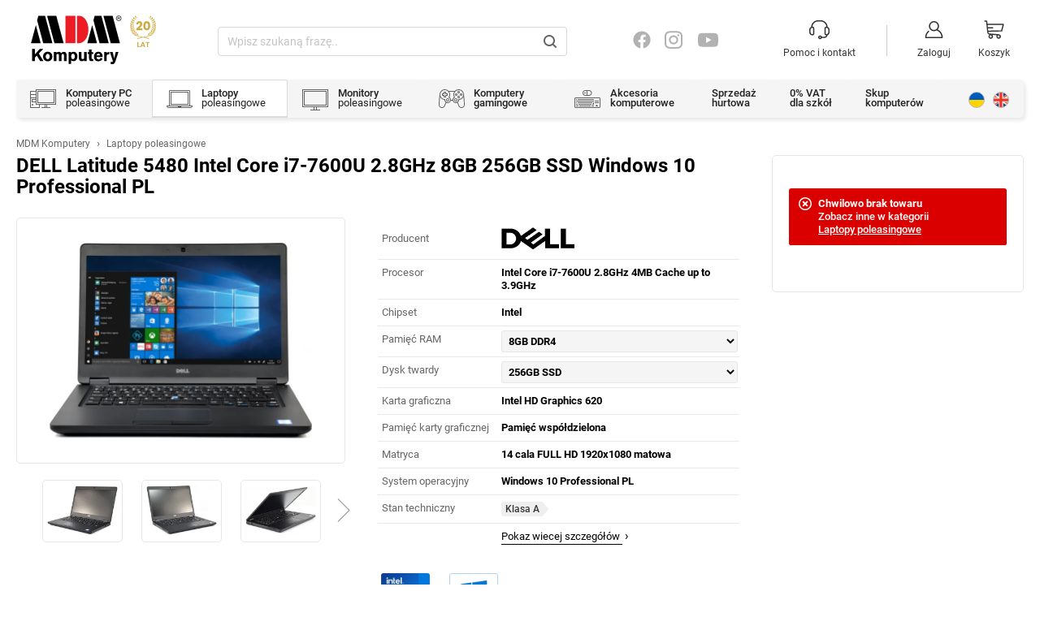

--- FILE ---
content_type: text/html; charset=utf-8
request_url: https://www.mdmkomputery.pl/poleasingowe-laptopy/5441/dell-latitude-5480-intel-core-i7-7600u-28ghz-8gb-256gb-ssd-windows-10-professional-pl
body_size: 23180
content:
<!DOCTYPE html><html lang="pl" prefix="og: http://ogp.me/ns# fb: http://ogp.me/ns/fb#"><head><meta charset="UTF-8"><meta name="viewport" content="width=device-width, initial-scale=1"><title>DELL Latitude 5480 Intel Core i7-7600U 2.8GHz 8GB 256GB SSD Windows 10 Professional PL - MDM Komputery®</title><meta name="description" content="DELL Latitude 5480 Intel Core i7-7600U 2.8GHz 8GB 256GB SSD Windows 10 Professional PL. Laptopy poleasingowe najtaniej kupisz w sklepie MDM Komputery."><meta name="robots" content="index,follow"><meta property="og:locale" content="pl_PL"><meta property="og:type" content="website"><meta property="og:title" content="DELL Latitude 5480 Intel Core i7-7600U 2.8GHz 8GB 256GB SSD Windows 10 Professional PL - MDM Komputery®"><meta property="og:description" content="DELL Latitude 5480 Intel Core i7-7600U 2.8GHz 8GB 256GB SSD Windows 10 Professional PL. Laptopy poleasingowe najtaniej kupisz w sklepie MDM Komputery."><meta property="og:url" content="www.mdmkomputery.pl/poleasingowe-laptopy/5441/dell-latitude-5480-intel-core-i7-7600u-28ghz-8gb-256gb-ssd-windows-10-professional-pl"><meta property="og:site_name" content="MDM Komputery"><meta property="og:image" content="https://www.mdmkomputery.pl/foto/4/produkty/5441/54088.jpg"><meta name="twitter:card" content="summary_large_image"><meta name="format-detection" content="telephone=no"><meta name="google-site-verification" content="yyi0axSwMvaxte0iN0x8jGQ6BmmF1NhyCi5KM4C3pYE"><link rel="image_src" href="https://www.mdmkomputery.pl/foto/4/produkty/5441/54088.jpg"><link rel="icon" href="/images/icon.png"><link rel="preload" href="/js/scripts.min.js?v=1742309579" as="script"><link rel="preload" href="/images/lazy.png" as="image"><link rel="preload" href="/images/lazy-box-image.png" as="image"><link rel="preload" href="/images/logo.svg" as="image"><link rel="preload" href="/images/pomoc-kontakt.svg" as="image"><link rel="preload" href="/images/user.svg" as="image"><link rel="preload" href="/images/koszyk.svg" as="image"><link rel="preload" href="/images/ua.svg" as="image"><link rel="preload" href="/images/en.svg" as="image"><link rel="preload" href="/images/lupa2.svg" as="image"><link rel="preload" href="/foto/2/produkty/5441/45415.webp" as="image"><style>body{font-size:100.01%;}html,body,div,span,h1,h2,h3,h4,h5,h6,p,a,em,img,strong,b,u,i,dl,dt,dd,ol,ul,li,fieldset,form,label,legend,table,tbody{margin:0;padding:0;border:0;outline:0;font-size:100%;vertical-align:baseline;background:transparent}tr,th,td{margin:0;padding:0;border:0;outline:0;font-size:100%;vertical-align:baseline;}body{line-height:1;color:black;background:white;}html,body{height:100%;}ul{list-style:none}table{border-collapse:collapse;border-spacing:0}textarea{overflow:auto;width:100%;}input{padding:0;margin:0;border:0;max-width:100%;}div,span,a,textarea,input{box-sizing:border-box;}input[type="submit"]{cursor:pointer;}input[type="text"],input[type="password"],select,textarea{border:1px solid #d1d1d1;padding:6px 8px;background:white;font-size:13px;}input[type="text"]:hover,input[type="password"]:hover,select:hover,textarea:hover{border-color:#999999;}hr{margin:0;padding:0;height:1px;border:0;color:#d7d7d7;background:#d7d7d7;}::placeholder{font-style:italic;color:#666666;}input[type="text"],input[type="password"],input[type="email"],input[type="submit"],input[type="button"],textarea{-webkit-appearance:none;}*{box-sizing:border-box;}@font-face{font-family:'Roboto1';font-style:normal;font-weight:300;font-display:swap;src:url(/css/KFOlCnqEu92Fr1MmSU5fChc4EsA.woff2) format('woff2');}@font-face{font-family:'Roboto1';font-style:normal;font-weight:300;font-display:swap;src:url(/css/KFOlCnqEu92Fr1MmSU5fBBc4.woff2) format('woff2');}@font-face{font-family:'Roboto1';font-style:normal;font-weight:400;font-display:swap;src:url(/css/KFOmCnqEu92Fr1Mu7GxKOzY.woff2) format('woff2');}@font-face{font-family:'Roboto1';font-style:normal;font-weight:400;font-display:swap;src:url(/css/KFOmCnqEu92Fr1Mu4mxK.woff2) format('woff2');}@font-face{font-family:'Roboto1';font-style:normal;font-weight:500;font-display:swap;src:url(/css/KFOlCnqEu92Fr1MmEU9fChc4EsA.woff2) format('woff2');}@font-face{font-family:'Roboto1';font-style:normal;font-weight:500;font-display:swap;src:url(/css/KFOlCnqEu92Fr1MmEU9fBBc4.woff2) format('woff2');}@font-face{font-family:'Roboto1';font-style:normal;font-weight:700;font-display:swap;src:url(/css/KFOlCnqEu92Fr1MmWUlfChc4EsA.woff2) format('woff2');}@font-face{font-family:'Roboto1';font-style:normal;font-weight:700;font-display:swap;src:url(/css/KFOlCnqEu92Fr1MmWUlfBBc4.woff2) format('woff2');}#payu-payment-form button{border:0px;height:50px;width:290px;background:url('/images/place-teraz-z-payu.png') no-repeat;background-size:cover;cursor:pointer;}html,body{height:auto;}input,textarea,select{font-size:14px;font-family:'Roboto1',Arial,sans-serif;color:black;}input[type="password"],input[type="text"],input[type="email"],input[type="submit"],input[type="button"],textarea{border:1px solid #999999;border-radius:3px;padding:5px;}input[type="submit"],input[type="button"]{background:black;color:white;cursor:pointer;}::placeholder{font-style:normal;color:#c4c4c4;opacity:1;}body{font-family:'Roboto1',Arial,sans-serif;}.msg-ok,.msg-err,.msg-error,.msg-info,.msg-warning{padding:11px 12px 11px 36px;box-sizing:border-box;text-align:left;border-radius:3px;margin-bottom:26px;font-weight:500;font-size:13px;line-height:16px;;border-bottom:1px solid white;color:white;background:#666666;}.msg-ok{background:#1fc727 url(/images/admin/ok.svg) 12px 11px no-repeat;}.msg-err,.msg-error{background:#db0000 url(/images/admin/err.svg) 12px 11px no-repeat;}.msg-err a,.msg-error a,.msg-ok a{color:white;}.msg-info,.msg-warning{background:#f8f7c6 url(/images/admin/info.svg) 12px 11px no-repeat;color:black;border-bottom:1px solid #e5e49f;}.msg-info a{color:black;}.wrapper{margin:0 auto;max-width:1480px;width:100%;padding:0 12px;}@media (min-width:460px){.wrapper{padding:0 20px;}}#cookies{text-align:center;font-size:13px;line-height:15px;padding:15px 20px;color:#666666;position:relative;display:none;}#cookies a{color:#666666;margin:3px 0;}.cookies-ok{display:block;}.cookies-ok span{padding:4px 6px;background:white;border:1px solid #d7d7d7;color:#666666;text-decoration:none;border-radius:5px;cursor:pointer;margin-left:6px;display:inline-block;margin:2px 5px;transition:ease-in-out all .2s;}.cookies-ok span:hover{background:black;border-color:black;color:white;}@media (min-width:860px){.cookies-ok{display:inline-block;}}.copy{font-size:13px;line-height:16px;color:#666666;text-align:center;border-top:1px solid #d7d7d7;}.copy span{display:block;}.copy em{display:none;}.copy a{color:#666666;text-decoration:none;transition:ease-in-out all .2s;}.copy a:hover{color:black;}.copy{padding:7px 0;}.copy div{padding:5px 20px;}.copy strong{font-weight:500;}@media (min-width:560px){.copy span{display:inline-block;}.copy em{display:inline-block;padding:0 6px;font-style:normal;}.copy{padding:7px 0;}}@media (min-width:800px){.copy{display:flex;padding:18px 0;}.copy div{padding:0;}.copy div:nth-child(2){flex-grow:1;text-align:right;}}.mfh,.mfh2{font-weight:700;color:#333333;font-size:18px;line-height:18px;display:block;padding:12px 0;position:relative;-webkit-user-select:none;-ms-user-select:none;user-select:none;}.mfh{cursor:pointer;}.mfh span{position:absolute;right:14px;top:50%;width:20px;height:20px;margin-top:-10px;}.mfh span::before{margin-top:9px;margin-left:0px;position:absolute;content:'';width:12px;height:1px;background-color:#666666;border-radius:1px;transform:rotate(45deg);}.mfh span::after{margin-top:9px;margin-left:8px;position:absolute;content:'';width:12px;height:1px;background-color:#666666;border-radius:1px;transform:rotate(-45deg);}.menu_footer > div:hover .mfh span::after{margin-top:9px;margin-left:0px;position:absolute;content:'';width:12px;height:1px;background-color:#666666;border-radius:1px;transform:rotate(-45deg);}.menu_footer > div:hover .mfh span::before{margin-top:9px;margin-left:8px;position:absolute;content:'';width:12px;height:1px;background-color:#666666;border-radius:1px;transform:rotate(45deg);}.menu_footer{font-size:14px;line-height:18px;color:#666666;padding-bottom:22px;text-align:left;}.menu_footer a{color:#666666;text-decoration:none;}.menu_footer ul{margin:8px 0 16px;display:none;}.menu_footer ul li a{display:inline-block;padding:5px 0;transition:ease-in-out all .2s;}.menu_footer ul li a:hover{color:black;}.dostawa-platnosc{margin-top:25px;width:auto;height:auto;}.menu_footer > div:nth-child(1){border-bottom:1px solid #d7d7d7;padding-bottom:20px;}.menu_footer > div:nth-child(3){border-top:1px solid #d7d7d7;border-bottom:1px solid #d7d7d7;}.menu_footer > div:hover ul{display:block;}@media (max-width:800px){.dostawa-platnosc{max-width:100%;}}@media (min-width:900px){.menu_footer{flex-direction:row-reverse;display:flex;}.menu_footer > div{width:25%;}.menu_footer ul{display:block;margin:8px 0;}.mfh span{display:none;}.dostawa-platnosc{margin-top:5px;}.menu_footer{padding-bottom:32px;}.menu_footer > div:nth-child(1){border:0;padding:0;}.menu_footer > div:nth-child(3){border:0;}.menu_footer hr{display:none;}.mfh{cursor:auto}}.menu_footer .tel,.cp-txt .tel,.cp-txt .skype{font-size:20px;color:#333333;font-weight:700;background:url(/images/icon-tel.svg) left center no-repeat;margin-top:17px;display:inline-block;padding:2px 0;padding-left:36px;}.cp-txt .tel{margin:0;font-weight:400;font-size:15px;padding:4px 0;padding-left:28px;text-decoration:none;background:url(/images/icon-tel-2.svg) left center no-repeat;}.cp-txt .tel:hover,.cp-txt .skype:hover,.cp-txt .email:hover{text-decoration:underline;}.cp-txt .skype{margin:0;font-weight:400;font-size:15px;padding:4px 0;padding-left:28px;text-decoration:none;background:url(/images/icon-skype-2.svg) left center no-repeat;}.czynne{padding-left:36px;padding-top:2px;font-size:12px;}.menu_footer .email,.cp-txt .email{color:black;background:url(/images/icon-email.svg) left center no-repeat;display:inline-block;padding:5px 0;padding-left:36px;margin:14px 0 9px;}.cp-txt .email{margin:0;font-weight:400;font-size:15px;padding:4px 0;padding-left:28px;text-decoration:none;background:url(/images/icon-email-2.svg) left center no-repeat;}.menu_footer .adres,.cp-txt .adres{color:black;background:url(/images/icon-adres.svg) left center no-repeat;display:inline-block;padding:5px 0;padding-left:36px;display:inline-block;margin-bottom:27px;line-height:21px;}.cp-txt .adres{margin:0;padding-top:0;padding-bottom:0;text-decoration:none;background-position:left 3px;line-height:25px;}.cp-txt .adres b,.cp-txt .adres strong{font-weight:400;}.cms-email-1{background:url(/images/icon-email.svg) left 3px no-repeat;padding-left:36px;}.cms-tel-1{background:url(/images/icon-tel.svg) left 3px no-repeat;padding-left:36px;}.cms-email-1 a,.cms-tel-1 a{text-decoration:none;font-weight:400;}.cms-email-1 a:hover,.cms-tel-1 a:hover{text-decoration:underline;}.znajdz-nas{display:block;padding-bottom:6px;font-size:12px;color:#666666;}.icon-allegro,.icon-skype,.icon-fb,.icon-instagram,.icon-youtube{width:18px;height:22px;background:url(/images/icon-allegro.svg) no-repeat;opacity:0.3;display:inline-block;text-indent:-9999px;margin:5px 12px 5px 5px;transition:ease-in-out all .1s;}.icon-skype{background:url(/images/icon-skype.svg) no-repeat;width:22px;}.icon-fb{background:url(/images/icon-fb.svg) no-repeat;width:22px;}.icon-instagram{background:url(/images/icon-instagram.svg) no-repeat;background-size:auto 100%;width:24px;}.icon-youtube{background:url(/images/icon-youtube.svg) no-repeat;background-size:auto 100%;width:26px;}.icon-allegro:hover,.icon-skype:hover,.icon-fb:hover,.icon-instagram:hover,.icon-youtube:hover{opacity:0.5;}.cms-flex-col-3 > div{padding-bottom:30px;}@media (min-width:1100px){.cms-flex-col-3{display:flex;flex-wrap:wrap;}.cms-flex-col-3 > div{width:33.33%;padding-right:40px;}}header{position:sticky;position:-webkit-sticky;top:0;left:0;width:100%;z-index:10;height:110px;margin-bottom:20px;}@media (min-width:900px){header{height:150px;}.header-slim{height:118px;}}@media (min-width:1340px){header{height:157px;}}header.no-sticky-header{position:static;}.header-top{display:flex;align-items:center;padding:8px 0;transition:ease-in-out all .2s;background:white;}.logo{padding-right:12px;}.logo img{vertical-align:top;}.logo a img{height:40px;width:auto;transition:ease-in-out all .4s;}.logo a,.staz img{font-size:11px;color:#999999;}.staz{display:inline-block;vertical-align:top;margin-left:10px;display:none;}@media (min-width:900px){.staz{display:inline-block;}.logo a img{width:112px;height:60px;}.header-slim .logo a img{height:46px;width:auto;}.logo{padding:0 0 0 18px;}.header-top{padding:19px 0;}.header-slim .header-top{padding:10px 0;}}.wyszukiwarka-top{flex-grow:1;text-align:center;display:none;}.wyszukiwarka-top .wyszukiwarka-js{width:80%;max-width:430px;position:relative;margin:0 auto;margin-top:-16px;}.wyszukiwarka-nav .wyszukiwarka-js{width:53%;max-width:730px;position:relative;margin:0 auto;margin-top:-43px;}.wyszukiwarka-js2{position:absolute;text-align:left;width:100%;padding:1px;border:1px solid #d7d7d7;border-radius:4px;}input.sq{width:36px;position:absolute;right:2px;top:2px;border:0;background:white url(/images/lupa2.svg) center center no-repeat;text-indent:-9999px;padding:0;margin:0;height:30px;}.wyszukiwarka-js2:hover input.sq,input.sq:hover{background-color:#efefef;}input.q{width:100%;border:0;padding:4px 10px 4px;height:32px;font-size:14px;}.certyfikaty{padding:0 0 0 30px;text-align:left;display:none;flex-grow:1;}.certyfikaty img{margin:0 7px;font-size:11px;color:#999999;max-height:22px;}@media (max-width:900px){.certyfikaty img{width:auto;}}@media (min-width:550px){.certyfikaty{display:block;}}@media (min-width:900px){.certyfikaty img{margin:0 15px;max-height:38px;height:auto;}}.icon-top{text-align:center;font-size:12px;padding:0 4px;}.icon-top a{text-decoration:none;color:#333333;display:block;padding:0 3px;}.icon-top a span{transition:ease-in-out all .1s;border:2px solid white;display:block;padding:3px 0 2px;line-height:12px;display:none;}.icon-top a:hover span{border-bottom:2px solid #dbdbdb;}.icon-top img{color:#999999;font-size:11px;}.icon-top em{position:absolute;z-index:2;width:14px;height:14px;border-radius:7px;background:#ed1c24;color:white;font-style:normal;font-size:11px;text-align:center;padding-top:2px;margin-left:-5px;margin-top:-2px;}.konto-user em{background:#11b811;width:10px;height:10px;border-radius:50%;margin:-2px 0 0 -11px;border:2px solid white;}.pomoc-kontakt{padding-right:20px;margin-right:10px;background:url(/images/line-top.svg) right center no-repeat;}@media (min-width:900px){.header-slim .icon-top a span{font-size:11px;line-height:11px;padding:0px 0 0px;}}@media (max-width:549px){.pomoc-kontakt{flex-grow:1;text-align:right;}}@media (min-width:700px){.icon-top{padding:0 8px;}.icon-top a{padding:0 7px;}.pomoc-kontakt{padding-right:30px;margin-right:20px;}}@media (min-width:900px){.icon-top a span{display:block;}.icon-top img{margin-bottom:3px;}.header-slim .icon-top img{margin-bottom:0;}}.header-nav{background:white;}.header-nav nav{background:#f5f5f5;border-radius:5px;box-shadow:2px 3px 5px rgba(0,0,0,0.1);margin-bottom:20px;}@media (max-width:1200px){.header-nav{min-height:51px;}}.header-nav nav .menu ul{display:none;}.btn{width:13.5%;}.btn a{padding:10px 4px 10px 10px;padding-left:60px;border-radius:3px 3px 0 0;border:1px solid #f5f5f5;border-bottom:2px solid #f5f5f5;transition:ease-in-out all .1s;background-position:16px center;background-repeat:no-repeat;}.header-slim .btn a{padding-top:7px;padding-bottom:7px;}.btnv2{width:auto;font-weight:500;}.btnv2 a{padding:10px 20px 10px 18px;border-radius:3px 3px 0 0;border:1px solid #f5f5f5;border-bottom:2px solid #f5f5f5;transition:ease-in-out all .1s;}.header-slim .btnv2 a{padding-top:7px;padding-bottom:7px;}.header-nav ul li a{color:#222222;text-decoration:none;display:block;font-size:13px;line-height:12px;margin-right:1px;}.header-nav ul li a strong,.header-nav ul li a span{display:block;font-weight:500;}.btn1 a{background-image:url(/images/pc.svg);}.btn2 a{background-image:url(/images/laptopy.svg) ;}.btn3 a{background-image:url(/images/monitory.svg);}.btn4 a{background-image:url(/images/drukarki.svg);}.btn5 a{background-image:url(/images/akcesoria.svg);}.btn22 a{background-image:url(/images/gaming.svg);}.btn a:hover,.btnv2 a:hover,.btn_cur a{color:black;background-color:white;border-color:#dbdbdb;}.line-break{background:url(/images/line-top.svg) 30% center no-repeat;width:20px;display:none;}.header-nav nav{position:relative;}.en,.ua{width:20px;height:20px;background:url(/images/en.svg) center center no-repeat;background-size:100%;text-indent:-9999px;display:inline-block;border:1px solid #b4b4b4;border-radius:50px;margin:3px;position:absolute;right:15px;top:12px;transition:ease-in-out all .1s;}.ua{right:45px;background-image:url(/images/ua.svg);}.en:hover,.ua:hover{box-shadow:2px 0px 4px #a1a1a1;border-color:#666666;}.line-break2{background:url(/images/line-top.svg) 30% center no-repeat;position:absolute;right:84px;top:10px;height:40px;width:5px;display:none;}.hb{height:50px;width:70px;cursor:pointer;position:relative;}.hb span{height:2px;width:25px;background:#626262;display:inline-block;position:absolute;left:23px;top:24px;}.hb span::after,.hb span::before{height:2px;width:25px;background:#626262;display:inline-block;content:"";position:absolute;margin-top:-7px;}.hb span::before{margin-top:7px;}.hb:hover span,.hb:hover span::after,.hb:hover span::before{background-color:black;}@media (min-width:1200px){.header-nav nav .menu ul{display:flex;}.header-nav{margin-bottom:32px;}.hb{display:none;}.wyszukiwarka-top{display:block;}.wyszukiwarka-nav{display:none;}.certyfikaty{flex-grow:0;}.certyfikaty{padding:0 50px 0 0;}}@media (min-width:1200px){.header-slim .en,.header-slim .ua{top:8px;}}@media (min-width:1340px){.line-break,.line-break2{display:block;}.header-slim .line-break2{top:5px;}.header-nav ul li a{font-size:14px;line-height:16px;}.en,.ua{top:15px;}.header-slim .en,.header-slim .ua{top:11px;}.btn a{padding-top:12px;padding-bottom:11px;}.header-slim .btn a{padding-top:8px;padding-bottom:7px;}.btnv2 a{padding:12px 20px 11px 18px;}.header-slim .btnv2 a{padding:8px 20px 7px 18px;}}.menu-open{position:fixed;width:100%;height:100%;background:white;top:0;left:0;z-index:20;overflow-y:auto;padding:16px;padding-bottom:120px;}.header-nav nav .menu-open ul{display:block;}.header-nav nav .menu-open ul li{width:100%;}.header-nav nav .menu-open ul li a{border-left:0;border-bottom:0;border-right:0;font-size:14px;}.header-nav nav .menu-open ul li a:hover,.header-nav nav .menu-open ul .btn_cur a{border-color:#f5f5f5 !important}.header-nav nav .menu-open .btnv2 a span{display:inline-block;}.header-nav nav .menu-open .btn a span,.header-nav nav .menu-open .btn a strong{display:inline-block;}.header-nav nav .menu-open ul li a{padding-top:16px;padding-bottom:16px;}.menu-open .wyszukiwarka-nav .wyszukiwarka-js{width:100%;max-width:9999px;position:relative;margin:0;margin-top:15px;}.menu-open .hb{display:block;margin-top:4px;}.menu-open .hb span{background:white;}.menu-open .hb span::after{transform:rotate(45deg);margin-left:-2px;}.menu-open .hb span::before{transform:rotate(-45deg);margin-top:-7px;margin-left:-2px;}.jsonSuggestResults{position:absolute;border:1px solid #e1e1e1;padding:0px;margin:6px 0 0;z-index:9;font-size:13px;color:#242424;width:99.5%;}.jsonSuggestResults .resultItem{margin:0px;padding:8px;position:relative;height:auto;cursor:pointer;}.jsonSuggestResults .resultItem.odd{background-color:#f6f6f6;}.jsonSuggestResults .resultItem.even{background-color:#FFFFFF;}.jsonSuggestResults .resultItem.hover{background-color:#ebebeb;}.jsonSuggestResults .resultItem img{float:left;margin-right:10px;}.jsonSuggestResults .resultItem p{margin:0px;padding:0px;}.jsonSuggestResults .resultItem p strong{font-weight:700;}.jsonSuggestResults .resultItem b{color:#999999;font-weight:300;}.jsonSuggestResults .resultItem p.extra{font-size:x-small !important;position:absolute;bottom:3px;right:3px;}.slider img{max-width:100%;}.slider div a img{border-radius:5px;width:100%;height:auto;border:0px solid #e7e7e7;}.slider{max-height:460px;margin-bottom:20px;}@media (min-width:800px){.slider div a img{max-height:330px;}.slider{max-height:360px;}}.slider div a{font-size:11px;color:#999999;}.h2-main{margin-bottom:20px;font-size:18px;line-height:22px;}.payu-raty-baner-wide{text-align:center;padding:10px 5px 15px;background:#00353c;border-radius:5px;display:block;color:#00353c;margin-bottom:25px;}.payu-raty-baner-wide img{vertical-align:middle;width:auto;height:auto;}.payu-raty-baner-wide img:nth-child(1){max-width:90%;}.payu-raty-baner-wide img:nth-child(2){max-width:85%;}@media (min-width:800px){.payu-raty-baner-wide{padding:5px;}.payu-raty-baner-wide img:nth-child(1), .payu-raty-baner-wide img:nth-child(2){max-width:43%;margin:0 20px;}}.leaslink-baner-wide{text-align:center;padding:20px;background:#f0f0f0;border-radius:5px;display:block;color:#212529;margin-bottom:25px;text-decoration:none;}.leaslink-baner-wide img.baner{vertical-align:middle;width:auto;height:35px;margin:0 30px}.leaslink-baner-wide span.txt{display:inline-block;vertical-align:middle;padding:7px 0 5px;border-left:1px solid #c0c0c0;padding-left:30px;font-weight:500;}.leaslink-baner-wide:hover span.txt{color:#9d19a4;}.leaslink-baner-wide span.btn{display:inline-block;vertical-align:middle;padding:12px 14px 10px 22px;font-weight:500;margin-top:-2px;background:#9d19a4;font-size:15px;color:white;font-weight:600;text-transform:uppercase;border-radius:18px;width:auto;margin-left:40px;}.leaslink-baner-wide svg.rt{vertical-align:middle;margin-top:-3px}@media (max-width:800px){.leaslink-baner-wide img.baner{margin:4px 0 10px;}.leaslink-baner-wide span.txt{border:0;padding:0;margin:10px 4px;display:block;}.leaslink-baner-wide span.btn{margin:10px 0 0;}}.leaslink-small{padding-right:10px;}.leaslink-small hr{margin:14px auto 20px;width:50px;}.leaslink-small a{text-decoration:none;color:#666666;font-size:12px;}.leaslink-small a:hover{color:#9d19a4;}.leaslink-small a img{height:17px;width:auto;vertical-align:middle;margin-left:9px;margin-top:-3px;margin-right:6px;}.gwarancja-wide,.darmowy-zwrot-wide{text-align:center;padding:10px 5px 7px;border-radius:5px;display:block;color:#333333;margin-bottom:25px;background:#f2f2f2}.gwarancja-icon,.darmowy-zwrot-icon{margin:5px 0;}.gwarancja-icon span,.darmowy-zwrot-icon span{display:inline-block;font-size:26px;font-weight:700;padding:11px 0;}.gwarancja-wide em,.darmowy-zwrot-wide em{font-style:normal;color:#ed1c24;}.gwarancja-txt,.darmowy-zwrot-txt{padding:5px 15px 15px;font-size:15px;line-height:20px;color:#666666;}.pomoc-wide{text-align:center;padding:10px 5px 7px;border-radius:5px;display:block;color:#333333;margin-bottom:25px;background:#f2f2f2}.view-left .pomoc-wide{margin-bottom:0;}.pomoc-icon{margin:5px 0;}.pomoc-icon span{display:inline-block;font-size:26px;font-weight:700;padding:11px 0;}.pomoc-email a{color:black;background:url(/images/icon-email.svg) left center no-repeat;display:inline-block;padding:13px 0;padding-left:36px;text-decoration:none;font-weight:700;font-size:17px;}.pomoc-tel a{font-size:20px;color:#333333;display:inline-block;background:url(/images/icon-tel.svg) left 8px no-repeat;padding:10px 0;padding-left:36px;text-decoration:none;font-weight:700;text-align:left;margin-right:15px;}.pomoc-tel a span{padding-top:2px;text-align:left;font-size:12px;display:inline-block;font-weight:400;}@media (min-width:1300px),(min-width:895px) and (max-width:1100px){.pomoc-wide{display:flex;text-align:center;}.pomoc-wide div{width:33.33%;}.pomoc-tel{padding-top:10px;}.pomoc-tel a{margin-right:0;}.pomoc-email{padding-top:10px;}.pomoc-icon{text-align:left;padding-left:25px;padding-top:10px;margin:0;}.pomoc-icon span{background:url(/images/pomoc-wide.svg) left 0 no-repeat;padding:11px 0 11px 70px;}}@media (min-width:1300px),(min-width:895px) and (max-width:1100px){.gwarancja-icon,.darmowy-zwrot-icon{text-align:left;padding-left:25px;padding-top:10px;margin:0;}.gwarancja-icon span{background:url(/images/gwarancja-wide.svg) left 0 no-repeat;padding:11px 0 11px 70px;}.darmowy-zwrot-icon span{background:url(/images/darmowy-zwrot-wide.svg) left 0 no-repeat;padding:11px 0 11px 70px;}.gwarancja-wide,.darmowy-zwrot-wide{display:flex;text-align:left;}.gwarancja-wide div:nth-child(1), .darmowy-zwrot-wide div:nth-child(1){width:44%;}.gwarancja-wide div:nth-child(2), .darmowy-zwrot-wide div:nth-child(2){width:56%;}.gwarancja-txt,.darmowy-zwrot-txt{padding:15px 20px 18px 0;}}.breadcrumbs{font-size:12px;line-height:12px;color:#666666;margin-bottom:8px;}.breadcrumbs a{color:#666666;text-decoration:none;}.breadcrumbs .gt{padding:0 5px;font-size:14px;line-height:12px;}.breadcrumbs a:hover{color:black;text-decoration:underline;}.h1-page{font-size:24px;line-height:28px;font-weight:700;margin-bottom:30px;}.index-right{position:relative;}.psort{margin-top:-16px;font-size:13px;color:#666666;text-align:right;padding-bottom:16px;padding-right:60px;}@media (min-width:600px){.psort{top:-58px;position:absolute;right:0;margin-top:0;padding-bottom:0;}}@media (min-width:1100px){.psort{padding-right:0;}}.psort select{border-radius:3px;margin-left:10px;font-size:13px;color:#333333;}.index-intro{font-size:13px;line-height:17px;color:#666666;padding-bottom:15px;}.index-right{padding-bottom:50px;}.index-left .brand-logo{text-align:center;border:1px solid #e7e7e7;padding:5px 15px;margin-bottom:25px;border-radius:3px;display:none;}.index-left .brand-logo img{max-width:100%;max-height:70px;opacity:0.3;vertical-align:middle;}@media (min-width:1100px){.index-flex{display:flex;}.index-left{width:24%;order:1;padding-right:30px;}.index-right{width:76%;order:2;}.index-intro{font-size:14px;}.index-left .brand-logo{display:block;}}.marki-wide{padding:10px 0 50px;}.marki-wide img{vertical-align:middle;max-height:85px;width:auto;height:auto;}.marki-wide a{display:inline-block;opacity:0.25;transition:ease-in-out all .2s;color:#efefef;}.marki-wide a:hover{opacity:0.7;}@media (min-width:500px){.news-wide{display:flex;margin-left:-2%;flex-wrap:wrap;}.news-list{display:flex;margin-left:-2%;flex-wrap:wrap;}}.news-box{width:100%;margin:0 0 20px 0;border:1px solid #e7e7e7;border-radius:5px;transition:ease-in-out all .2s;}@media (min-width:500px){.news-wide .news-box{width:48%;margin:0 0 2% 2%;}.news-list .news-box{width:48%;margin:0 0 2% 2%;}}@media (min-width:900px){.news-wide .news-box{width:23%;margin:0 0 0 2%;}}.news-box:hover{box-shadow:0px 0px 9px rgba(0,0,0,0.1);border-color:#d1d1d1;}.news-box a,.news-box span{display:block;text-decoration:none;color:#efefef;font-size:11px;}.news-box img{max-width:100%;border-radius:5px 5px 0 0;height:auto;width:100%;vertical-align:middle;}.news-box .date{display:block;padding:10px 0 20px 15px;font-size:12px;color:#666666;}.news-box .title{padding:20px 15px 0 15px;color:#333333;font-size:17px;line-height:19px;font-weight:700;}.news-box a{position:relative;transition:ease-in-out all .2s;}.news-box a div{border-radius:5px 5px 0 0;}.news-box:hover a div{position:absolute;width:100%;background:linear-gradient(207deg,rgba(2,0,36,0) 0%,rgba(121,129,21,0) 33%,rgba(237,28,36,1) 100%);z-index:1;top:0;bottom:0;border-radius:5px 5px 0 0;}.iframe-container{position:relative;width:100%;padding-bottom:56.25%;height:0;border-radius:5px 5px 0 0;margin-bottom:-16px;}.iframe-container iframe{position:absolute;top:0;left:0;width:100%;height:100%;border-radius:5px 5px 0 0;}.news-txt .iframe-container,.news-txt .iframe-container iframe,.view-opis .iframe-container,.view-opis .iframe-container iframe{border-radius:5px;}.onas-box{margin:50px 0 40px;color:#333333;}.onas-img{padding-top:40px;}.certyfikaty2 img{margin:20px 30px 0 0;font-size:11px;color:#999999;height:40px;width:auto;vertical-align:middle;}@media (min-width:940px){.certyfikaty2 img{margin:40px 20px 0 0;height:50px;}.onas-box{display:flex;}.onas-txt{width:50%;padding-right:50px;}.onas-img{width:50%;padding:0;margin-top:60px;}}@media (min-width:1200px){.onas-box{padding:45px;border:1px solid #e7e7e7;border-radius:5px;}.certyfikaty2 img{margin:40px 40px 0 0;height:50px;}.onas-img{margin-top:30px;}}@media (min-width:1400px){.onas-img{margin-top:0;}}.onas-txt h1{font-size:24px;line-height:24px;padding-bottom:8px;font-weight:700;}.onas-txt h2{font-size:17px;line-height:21px;font-weight:600;padding-bottom:25px;}.onas-txt p{font-size:14px;line-height:22px;}.onas-img img{max-width:100%;width:100%;height:auto;border-radius:5px;color:#efefef;}.box{margin-bottom:20px;}@media (min-width:600px){.box{width:48%;margin:0 0 2% 2%;}.boxes-wide{display:flex;flex-wrap:wrap;margin-left:-2%;}}@media (min-width:900px){.box{width:31.33%;margin:0 0 2% 2%;}.boxes-wide{margin-left:-2%;}}@media (min-width:1200px){.box{width:23%;margin:0 0 2% 2%;}.boxes-wide{margin-left:-2%;}}.box2x-promocja{width:100%;margin:0 0 20px 0;border:1px solid #fe8b97;-webkit-box-shadow:0px 0px 35px -21px rgba(224,6,28,1);-moz-box-shadow:0px 0px 35px -21px rgba(224,6,28,1);box-shadow:0px 0px 35px -21px rgba(224,6,28,1);border-radius:5px;text-align:center;display:flex;flex-wrap:wrap;position:relative}.box2x-promocja > div:nth-child(1) img{border-radius:5px;max-width:100%;}.box2x-promocja > div{width:100%;padding:35px 20px 25px;}.santa{position:absolute;bottom:-7px;left:50%;margin-left:-135px;width:270px;}.box2x-promocja > div:nth-child(2){padding-bottom:110px;}@media (min-width:820px){.box2x-promocja > div{width:50%;}.box2x-promocja{text-align:left;}}@media (min-width:1200px){.box2x-promocja{width:73%;margin:0 0 2% 2%;}.santa{left:40px;margin-left:0;}.box2x-promocja > div:nth-child(2){padding-bottom:35px;}}@media (min-width:1400px){.box2x-promocja{width:48%;margin:0 0 2% 2%;}}.box2x-promocja a{color:black;text-decoration:none;font-weight:600;line-height:20px;;}.box2x-promocja .najnizsza{margin-top:4px;}.box2x-promocja .dokonca{padding-top:5px;}.box2x-promocja h2{background:black;color:white;padding:5px 8px 4px;font-size:18px;text-transform:uppercase;border-radius:5px;display:inline-block;margin-bottom:10px;}.boxes-slider{padding:5px 15px 25px 15px;}.boxes-slider .box{margin:0 auto;width:95%;text-align:left;margin-bottom:5px;}.box > a{display:block;text-decoration:none;color:black;font-size:14px;line-height:16px;padding:18px;border:1px solid #e7e7e7;border-radius:5px;transition:ease-in-out all .2s;}.box > a:hover{box-shadow:0px 0px 9px rgba(0,0,0,0.1);border-color:#d1d1d1;}.box .image{text-align:center;padding:10px 0 12px;}.box .image img{max-width:90%;width:100%;height:auto;color:#fbfbfb;font-size:11px;}.box .title{font-size:17px;line-height:19px;min-height:57px;position:relative;}.box .title strong{bottom:0;position:absolute;font-weight:500;background:white;padding-top:2px;}.cena{height:44px;padding-top:12px;display:flex;align-items:center;}.cena > span{display:inline-block;}.cena .scena{display:inline-block;}.najnizsza{font-size:11px;color:#666666;display:block;padding-top:1px;}.box .rata2{padding-top:4px;height:21px;font-size:12px;}.payu-widget-installments-mini-amount{color:#e0061c;font-weight:700;}.payu-widget-installments-mini{color:#666666 !important;text-decoration:none !important;border-bottom:1px dotted #999999;padding:0 !important;margin:0 !important;display:inline-block !important;}.payu-widget-installments-mini:hover{color:black !important;border-bottom:1px solid #333333;}.cena .scena{font-size:20px;color:#e0061c;font-weight:700;display:inline-block;}.cena .scena_old{font-size:20px;color:#747474;font-weight:300;text-decoration:line-through;display:inline-block;}.cena .spln{font-size:15px;color:#747474;font-weight:400;padding-left:2px;}.stech{text-decoration:none;color:#373737;background:url(/images/stech.svg) right center no-repeat;width:auto;text-align:left;padding:3px 11px 0 5px;font-weight:500;height:18px;box-sizing:border-box;font-size:12px;line-height:12px;border-radius:3px 0 0 3px;vertical-align:middle;display:inline-block;}.box .stech{position:absolute;z-index:3;margin-top:-50px;margin-left:0;font-size:11px;line-height:11px;padding:4px 11px 0 5px;}.gw{position:absolute;z-index:2;margin-top:-156px;margin-left:0;text-decoration:none;color:#373737;background:url(/images/gw.svg) center center no-repeat;width:47px;height:53px;padding-right:1px;text-align:center;padding-top:14px;font-weight:700;box-sizing:border-box;font-size:15px;letter-spacing:-1px;line-height:9px;}.gw span{font-weight:300;font-size:11px;line-height:12px;letter-spacing:0;padding-left:1px;display:block;}.nowosc,.promocja,.spremium{background:#27860d !important;color:white;text-transform:uppercase;font-weight:700;font-size:10px;padding:2px 3px;line-height:11px;border-radius:2px;vertical-align:middle;display:inline-block;}.box .image{position:relative;}.box .nowosc,.box .promocja,.box .spremium,.box-wide .nowosc,.box-wide .promocja,.box-wide .spremium{position:absolute;left:0;z-index:2;}.box .nowosc,.box .promocja,.box .spremium{top:0;}.promocja{background:#e0061c !important;}.spremium{background:#999999 !important;}.wbox{position:absolute;z-index:2;margin-top:-85px;margin-left:0;background:#faca40;font-weight:700;text-align:center;padding-top:4px;font-size:13px;line-height:13px;vertical-align:middle;border-radius:3px;color:black;width:48px;height:21px;}.box-wide{padding:20px 15px 20px 15px;border:1px solid #e7e7e7;border-radius:5px;margin-bottom:25px;transition:ease-in-out all .2s;}.box-wide:hover{box-shadow:0px 0px 9px rgba(0,0,0,0.1);border-color:#d1d1d1;}.box-wide-image img{max-width:90%;height:auto;}.box-wide a{color:black;text-decoration:none;}.box-wide .title strong{font-size:21px;line-height:26px;display:block;margin-bottom:20px;}.box-wide .title strong:hover{text-decoration:underline;}.box-wide-right{text-align:center;padding-top:24px;}@media (min-width:900px){.box-wide{display:flex;}.box-wide-left{flex-grow:1;padding-right:35px;}.box-wide-right{min-width:250px;padding-top:14px;}.box-wide{padding:25px 15px 20px 25px;}}@media (min-width:1000px) and (max-width:1100px){.box-wide-right{min-width:300px;}}@media (min-width:1340px){.box-wide-right{min-width:300px;text-align:center;padding-top:14px;}}.box-wide-image{position:relative;text-align:center;}.box-wide-image .image{padding-top:10px;}.box-wide-description{font-size:13px;line-height:17px;}@media (min-width:650px){.box-wide-left-flex{display:flex;}.box-wide-image{width:40%;}.box-wide-description{width:60%;}}.bwd-flex{display:flex;border-bottom:1px solid #e9e9e9;padding:2px 0;}.bwd-flex-c{align-items:center;}.bwd-title{width:33%;padding:4px 5px;color:#666666;}.bwd-value{width:67%;padding:4px 5px;font-weight:700;}.bwd-flex:hover .bwd-title,.bwd-flex:hover .bwd-value{background:#f7f7f7;}.bwd-flex .bwd-title{border-radius:5px 0 0 5px;}.bwd-flex .bwd-value{border-radius:0 5px 5px 0;}.cena2 .najnizsza{margin-top:2px;margin-bottom:12px;display:block;}.cena2 .scena_old{font-size:24px;line-height:24px;color:#747474;letter-spacing:-1px;font-weight:300;text-decoration:line-through;display:inline-block;margin-right:5px;padding:5px 0 3px;margin-bottom:7px;}.cena2 .scena_old .spln{font-size:20px;letter-spacing:0;}.cena2 .scena_znizka{font-size:24px;line-height:24px;color:black;letter-spacing:-1px;font-weight:600;display:inline-block;background:#ffd500;padding:5px 8px 3px;border-radius:4px;margin-bottom:7px;}.cena2 .scena_znizka .spln{font-weight:300;font-size:20px;padding-left:3px;display:inline-block;letter-spacing:0;}.cena2 .scena{font-size:36px;line-height:36px;color:#e0061c;font-weight:700;letter-spacing:-0.5px;display:block;}.cena2 .scena .spln{font-weight:300;font-size:25px;padding-left:5px;display:inline-block;color:#666666;}.rata2-flex{margin-top:22px;height:45px;}.srata-img{height:23px;background:url(/images/portfel.svg) right center no-repeat;}.srata-txt{font-size:14px;line-height:14px;letter-spacing:-0.5px;text-align:left;padding-left:15px;padding-bottom:30px;background:url(/images/payu-raty.svg) 15px 20px no-repeat;}.info-flex{margin:8px 0 10px;font-weight:500;}.info-img{height:27px;}.img-zwrot{background:url(/images/zwrot.svg) right 0 no-repeat;}.img-gwarancja{background:url(/images/gwarancja.svg) right 0 no-repeat;}.img-kurier{background:url(/images/kurier.svg) right 0 no-repeat;}.info-txt span{color:#e0061c;}.info-txt{font-size:15px;line-height:15px;letter-spacing:-0.5px;text-align:left;padding-left:15px;padding-top:4px;color:black;}.btn-do-koszyka{background:#e0061c;border-radius:8px;text-align:center;cursor:pointer;margin-top:22px;transition:ease-in-out all .1s;}.btn-do-koszyka:hover{background:#f01127;box-shadow:0px 0px 9px rgba(0,0,0,0.1);}.btn-do-koszyka span:nth-child(1){background:url(/images/koszyk-white.svg) right 10px no-repeat;height:40px;display:inline-block;}.view-right .btn-do-koszyka span:nth-child(1){display:none !important;}.btn-do-koszyka span:nth-child(2){display:inline-block;color:white;font-size:20px;font-weight:600;padding:17px 0 18px;padding-left:15px;letter-spacing:-0.5px;text-align:left;}@media (max-width:1199px) or (min-width:1340px){.view-right .btn-do-koszyka span:nth-child(1){display:inline-block !important;}}.dostepnosc em{font-style:normal;font-weight:500;}.dostepnosc{margin-top:6px;margin-bottom:22px;font-size:13px;color:#666666;text-align:center;}.dostepnosc span:nth-child(1){height:2px;display:inline-block;}.dostepnosc span:nth-child(2){padding-left:15px;display:inline-block;text-align:left;}.info-img,.srata-img,.dostepnosc span:nth-child(1),.btn-do-koszyka span:nth-child(1){display:inline-block;width:36px;vertical-align:top;}.info-txt,.srata-txt,.dostepnosc span:nth-child(2),.btn-do-koszyka span:nth-child(2){display:inline-block;width:170px;vertical-align:top;}.ikony img{height:60px;width:auto;vertical-align:middle;margin:0 10px;border-radius:3px;color:#efefef;font-size:11px;}.ikony{text-align:center;padding:30px 0;}.win-icon{border:1px solid #afd2ee;padding:3px;}.chrome-icon{border:1px solid #e7e7e7;padding:3px;}.bgwhite{background:black;width:100%;height:100%;position:fixed;top:0;left:0;opacity:0.7;z-index:40;}.koszykmsg{background:white;width:350px;height:140px;margin-left:-175px;margin-top:-70px;border-radius:5px;padding:20px;top:50%;left:50%;position:fixed;z-index:41;font-size:14px;color:#333333;}.msg-ok-mini,.msg-err-mini,.koszykloading{font-size:16px;font-weight:500;margin-bottom:20px;background:url(/images/added.svg) left -100px no-repeat;}.msg-ok-mini{background:url(/images/added.svg) left center no-repeat;padding:10px 0 10px 36px;}.przejdz[type="button"],.kontynuuj[type="button"]{cursor:pointer;padding:9px 0;border-radius:4px;font-weight:600;width:46%;border:0;}.przejdz[type="button"]{color:white;background:#f01127;}.kontynuuj[type="button"]{background:#efefef;color:#666666;}.kontynuuj[type="button"]:hover{box-shadow:0px 0px 3px rgba(0,0,0,0.3);}.przejdz[type="button"]:hover{box-shadow:0px 0px 3px rgba(255,0,0,0.9);}.view-flex-2{margin-bottom:40px;}@media (min-width:1200px){.view-flex-2{display:flex;}.view-flex-2 .view-left{width:75%;padding-right:40px;}.view-flex-2 .view-right{width:25%;}}@media (min-width:860px){.view-flex-1{display:flex;}.view-flex-1 .view-left{width:60%;padding-right:20px;}.view-flex-1 .view-right{width:40%;}}@media (min-width:1200px){.view-flex-1{display:flex;}.view-flex-1 .view-left{width:75%;padding-right:40px;}.view-flex-1 .view-right{width:25%;}}.vl-flex{margin-top:25px;}@media (min-width:1200px){.vl-flex{display:flex;}.vl-left{width:50%;padding-right:40px;}.vl-right{width:50%;}}.vl-right{font-size:13px;line-height:16px;}.vl-right .ikony{text-align:left;}.vl-right .ikony img{margin:5px 20px 5px 4px;}.vl-right select{width:101%;font-size:13px;padding:4px 4px;border-radius:3px;background:#f5f5f5;margin-top:-3px;margin-bottom:-3px;border:1px solid #e7e7e7;font-weight:600;}.vl-right select:hover{background:white;}.vl-right .bwd-title,.vl-right .bwd-value{padding-top:6px;padding-bottom:6px;}.vl-right .bwd-value img{width:auto;height:auto;max-height:27px;max-width:100px;vertical-align:middle;margin:4px 0;}.view-left h1{font-size:24px;line-height:26px;}.bwd-flex-c:hover .bwd-title,.bwd-flex-c:hover .bwd-value{background:white !important;}.vl-img{text-align:center;}.vl-img a{display:block;border:1px solid #e7e7e7;border-radius:5px;padding:30px 40px;min-height:250px;display:flex;align-items:center;}.vl-img a:hover{box-shadow:0px 0px 9px rgba(0,0,0,0.1);border-color:#d1d1d1;}.vl-img a img{width:auto;height:auto;max-width:100%;max-height:270px;margin:0 auto;}.view-more{color:black;margin-left:33%;display:inline-block;text-decoration:none;}.view-more-r{font-size:15px;line-height:13px;}.view-more-a{padding:8px 3px 1px 0;margin-left:5px;border-bottom:1px solid black;display:inline-block;}.view-more:hover{color:#e0061c;}.view-more:hover .view-more-a{border-color:#e0061c;}.view-cena{padding:40px 20px 30px;border:1px solid #e7e7e7;border-radius:5px;text-align:center;}.do-koszyka-flex{display:flex;margin-top:10px;}.do-koszyka-flex .btn-do-koszyka{width:79%;}.do-koszyka-flex .btn-do-koszyka span:nth-child(1){width:50px;}.do-koszyka-flex .btn-do-koszyka span:nth-child(2){padding-left:5px;}.view-cena .dostepnosc{text-align:left;margin-bottom:35px;}.view-cena .dostepnosc span:nth-child(1){width:50px;}.cena2 .dostepnosc span:nth-child(1){width:21%;padding:0;}.cena2 .dostepnosc span:nth-child(2){padding-left:0}.do-koszyka-szt{width:21%;margin-top:22px;padding-right:8px;}.do-koszyka-szt select,.do-koszyka-szt input{border:1px solid #e7e7e7;border-radius:8px;font-size:18px;text-align:center;font-weight:400;padding:16px 0;padding-left:10px;height:54px;width:100%;}.do-koszyka-szt input{padding-left:0;}.do-koszyka-szt input:hover,.do-koszyka-szt select:hover{border:1px solid #d1d1d1;}.vl-imgs{padding:20px ;text-align:center;}.vl-imgs .vl-el{padding:5px;border:1px solid #e7e7e7;display:inline-block;border-radius:5px;background:white;font-size:10px;color:#efefef;}.vl-imgs .vl-el:hover{box-shadow:0px 0px 9px rgba(0,0,0,0.1);border-color:#d1d1d1;}.vl-imgs .vl-el > img{width:87px;height:auto;border-radius:5px;}.sub-menu{background:#f5f5f5;padding:15px 5px;border-radius:5px;margin-bottom:15px;}.sub-menu a{color:#333333;font-weight:500;;display:inline-block;padding:1px 10px;border-left:1px solid #c4c4c4;text-decoration:none;font-size:16px;vertical-align:middle;}@media (min-width:700px){.sub-menu a{padding:1px 30px;}}.sub-menu a:nth-child(1){border-left:0;}.sub-menu a:hover{text-decoration:underline;}.view-opis{padding:12px 0 20px;font-size:16px;line-height:25px;color:#333333;font-weight:300;}.view-opis a{color:black;}.view-opis b,.view-opis strong{font-weight:600;}.view-opis ul{list-style:disc;margin-left:20px;}.view-opis img{max-width:100% !important;height:auto;}.view-opis h4{font-weight:300;}.view-h2{font-size:21px;line-height:25px;font-weight:600;padding-bottom:6px;margin-bottom:20px;border-bottom:1px solid #e7e7e7;}.view-h2 a{color:black;}.view-szczegoly{padding:12px 0 40px;font-size:14px;line-height:20px;color:#333333;}.view-szczegoly b,.view-szczegoly strong{font-weight:600;}.view-szczegoly a{color:black;}.view-szczegoly .bwd-title{padding:8px 5px 6px 7px;}.view-szczegoly .bwd-value{padding:8px 5px 6px;}.view-szczegoly .bwd-flex{border:0;padding:1px 0;}.view-szczegoly .bwd-flex:hover .bwd-title,.view-szczegoly .bwd-flex:hover .bwd-value{background:#f8f7c6 !important;}.view-szczegoly .bwd-flex:nth-child(even) .bwd-title,.view-szczegoly .bwd-flex:nth-child(even) .bwd-value{background:#f7f7f7;}.vc-title{border-bottom:1px solid #e7e7e7;padding:0 0 22px;display:flex;margin:-10px 0 30px;align-items:center;}.vct-left{width:35%;padding-right:20px;}.vct-right{width:65%;text-align:left;font-weight:600;font-size:15px;line-height:17px;}.vct-left img{max-width:100%;}.view-cena-fade{display:none;}.box-filter{font-size:14px;line-height:14px;color:#444444;padding-bottom:40px;background:white;display:none;}@media (max-width:1100px){.box-filter-mobile{display:block;position:fixed;top:0;left:0;width:100%;height:100%;overflow-y:auto;z-index:10;padding:20px;}}.filter-icon{background:#333333 url(/images/filtr.svg) center 12px no-repeat;width:44px;height:44px;position:fixed;border-radius:22px;cursor:pointer;top:180px;right:12px;z-index:11;display:inline-block;box-shadow:2px 3px 5px rgba(0,0,0,0.1);}@media (min-width:460px){.filter-icon{right:20px;}}@media (min-width:600px){.filter-icon{top:138px;}}@media (min-width:900px){.filter-icon{top:180px;}}@media (min-width:1100px){.box-filter{display:block;}.filter-icon{display:none;}}.filter-icon-off{display:none;}.filter-icon-top{top:8px;left:9px;background-position:center -24px;width:38px;height:38px;}.box-filter .title{text-transform:uppercase;font-size:15px;display:block;color:#999999;padding-bottom:8px;margin-bottom:15px;font-weight:400;border-bottom:1px solid #e7e7e7;}@media (max-width:1100px){.box-filter-mobile .title{padding-left:38px;color:#333333;font-weight:600;}}.bfilter{padding-bottom:32px;}.bfilter h3{padding-bottom:8px;font-size:17px;line-height:18px;color:#111111;font-weight:500;}.bfilter ul li{padding:2px 0;}.bfilter ul li label{padding:4px;display:inline-block;}.bfilter ul li label:hover{background:#efefef;border-radius:3px;}.bfilter .zastosuj{display:none;transition:ease-in-out all .2s;margin-top:8px;}.bfilter .zastosuj input{border:0;font-size:12px;line-height:12px;background:#efefef;color:#333333;border:1px solid #d1d1d1;font-weight:500;border-radius:5px;padding:9px 13px 8px !important;text-transform:uppercase;}.bfilter .zastosuj input:hover{color:black;background:#e7e7e7;}.bfilter .zastosuj_on{display:block;}label{cursor:pointer;}.box-filter label input[type="checkbox"]{vertical-align:bottom;margin-right:3px;}li label.promocja,li label.nowosc,li label.premium{font-size:12px;line-height:14px !important;padding:4px 6px 4px 4px !important;display:inline-block !important;border-radius:4px !important;vertical-align:bottom !important;}.box-filter input[type="text"]{width:30%;max-width:80px;border-color:#e7e7e7;}.box-filter input[type="text"]:hover{border-color:#c0c0c0;}.box-filter .wyczysc{float:right;display:inline-block;padding:4px 8px 4px 22px;background:#f5f5f5 url(/images/wyczysc.svg) 7px center no-repeat;border-radius:9px;font-size:12px;line-height:13px;color:#666666;text-decoration:none;margin-top:-2px;}.box-filter .wyczysc:hover{color:#333333;background-color:#efefef;}.gotop{background:#333333;width:44px;height:44px;position:fixed;border-radius:22px;cursor:pointer;bottom:120px;right:12px;z-index:2;display:inline-block;box-shadow:2px 3px 5px rgba(0,0,0,0.1);transition:ease-in-out all .1s;display:none;}.gotop:hover{bottom:123px;}.gotop::before{margin-top:18px;margin-left:11px;position:absolute;content:'';width:14px;height:4px;background-color:white;border-radius:1px;transform:rotate(-45deg);}.gotop::after{margin-top:18px;margin-left:19px;position:absolute;content:'';width:14px;height:4px;background-color:white;border-radius:1px;transform:rotate(45deg);}@media (min-width:460px){.gotop{right:20px;}}.paginator{text-align:center;font-size:14px;line-height:14px;color:#333333;}.paginator a{display:inline-block;padding:7px 10px;border-radius:3px;margin:5px;text-decoration:none;color:#333333;border:1px solid #eaeaea;font-weight:500;}.paginator a:hover{background:#ebebeb;color:black;}.paginator > span{display:inline-block;padding:7px 10px;margin:4px;background:#333333;border-radius:3px;border:1px solid #333333;color:white;}.paginator .next span,.paginator .prev span{display:inline-block;padding:0 6px;font-size:18px;line-height:14px;}.paginator .next,.paginator .prev{padding:16px 29px;margin:0 5px 10px;border-radius:5px;}.page-description{font-size:12px;line-height:19px;color:#666666;padding-bottom:40px;text-align:justify;}.page-description a{color:#444444;}.page-description h2{padding-bottom:6px;color:#444444;font-size:17px;}.page-description p{padding-bottom:12px;}.producenci{display:flex;flex-wrap:wrap;margin-bottom:40px;}.producenci div{width:50%;text-align:center;border:1px solid #e7e7e7;display:flex;align-items:center;}@media (min-width:500px){.producenci div{width:33.33%;}}@media (min-width:720px){.producenci div{width:25%;}}@media (min-width:1000px){.producenci div{width:20%;}}.producenci div img{height:90px;width:auto;max-width:90%;margin-bottom:4px;vertical-align:middle;}.producenci div a{padding:20px 10px;opacity:0.3;color:black;text-decoration:none;font-size:12px;width:100%}.producenci div a:hover{opacity:0.7;}.cms-page{margin-bottom:40px;}.cp-left{display:none;}.cp-float-right{display:block;margin:0 0 20px;border-radius:5px;;}@media (min-width:900px){.cms-page{display:flex;}.cp-left{width:30%;display:block;padding-right:40px;}.cp-right{width:70%;}.cp-float-right{float:right;margin:0 0 25px 25px;}}@media (min-width:1370px){.cp-left{width:20%;}.cp-right{width:60%;}}.h1-page-2{font-size:28px;line-height:32px;font-weight:700;margin-bottom:10px;}.news-created{font-size:14px;color:#666666;padding-bottom:15px;}.news-img{text-align:center;background:#f5f5f5;border-radius:5px;}.news-img img{vertical-align:middle;max-width:100%;max-height:600px;border-radius:5px;}.cp-txt{padding:20px 0;font-size:15px;line-height:25px;color:#333333;font-weight:300;}.cp-txt img{max-width:100%;vertical-align:middle;}.cp-txt a{color:black;}.cp-txt b,.cp-txt strong{font-weight:600;}.cp-txt ul{list-style:disc;margin-left:20px;}.cp-txt ol{margin-left:20px;}.cp-txt h4{font-size:15px;font-weight:500;display:inline-block;margin-bottom:4px;}.menu-left{background:#f5f5f5;border-radius:5px;padding:20px;}.menu-left a{color:#333333;text-decoration:none;font-size:14px;line-height:16px;}.menu-left ul li{padding:4px 0;position:relative;padding-left:12px;}.menu-left a:hover{text-decoration:underline;}.menu-left ul li ul{margin-left:15px;}.menu-left ul li::before{content:'› ';position:absolute;left:0;top:3px;}.page_url,.field_url{display:none}.box-center{margin:0 auto;margin-bottom:60px;max-width:400px;width:100%;background:#f5f5f5;border-radius:8px;padding:20px;text-align:center;font-size:13px;color:#333333;}.box-form{margin:0 auto;margin-bottom:60px;max-width:650px;width:100%;background:#f5f5f5;border-radius:8px;padding:25px 20px 20px;font-size:13px;color:#333333;}.box-form2{margin:0;max-width:100%;}.box-form h2{font-size:18px;padding-bottom:10px;border-bottom:1px solid #d1d1d1;margin-bottom:20px;}@media (min-width:700px){.box-center{padding:34px 34px 30px;font-size:15px;}.box-form{padding:34px 34px 30px;font-size:15px;}}.box-center em{text-align:left;display:block;}.fields-flex{padding:5px 0;}@media (min-width:500px){.fields-flex{display:flex;}}.box-form2 .fields-flex{max-width:600px;}.field-left{padding-top:8px;text-align:left;padding-bottom:5px;}@media (min-width:500px){.field-left{width:35%;padding-bottom:0;}.box-form .field-left{text-align:right;padding-right:20px;}}@media (min-width:700px){.box-form .field-left{width:33%;}}.field-right{position:relative;text-align:left;}@media (min-width:500px){.field-right{width:62%;}}@media (min-width:700px){.box-form .field-right{width:55%;}}.fields-flex input[type="text"],.fields-flex input[type="email"],.fields-flex input[type="password"]{font-size:15px;padding:6px;width:95%;border-color:#d1d1d1;}.fields-flex input[type="text"]:hover,.fields-flex input[type="email"]:hover,.fields-flex input[type="password"]:hover{border-color:#a0a0a0;}.field-req{color:#999999;position:absolute;right:0;top:5px;}.fields-flex input[type="submit"],.tb-right input[type="button"]{font-size:15px;line-height:18px;font-weight:600;text-transform:uppercase;padding:9px 15px;border:0;background:#333333;}.fields-flex input[type="submit"]:hover,.tb-right input[type="button"]:hover{background:black;box-shadow:0px 0px 9px rgba(0,0,0,0.2);}.fields-stopka{font-size:14px;color:#333333;display:inline-block;margin-top:12px;}.fields-stopka:hover{color:black;}.field-info{display:block;font-size:12px;color:#999999;padding-top:3px;}.field-kod input:nth-child(1){width:20%}.field-kod input:nth-child(2){width:74%;margin-left:1%;}.field-ulica input:nth-child(1){width:74%}.field-ulica input:nth-child(2){width:20%;margin-left:1%;}.box-form input[type="checkbox"]{margin-right:5px;}.dwysylka,.dfaktura{padding-top:10px;}.oswiadczenie{font-size:13px;}.oswiadczenie a{color:#333333;}@media (min-width:720px){.form-tr{display:flex;flex-wrap:wrap;}.form-tr-wide{width:100%;}.form-td-left{width:22%;}.form-td-right{width:78%;}}.form-td-left{padding:5px 0;}.form-td-right{padding:5px 3px;}.form-td-right input,.form-td-right textarea{padding:6px 8px;font-size:15px;}.form-td-right input:hover{border-color:black;}.form-td-right input[type="text"],.form-td-right textarea{width:90% !important;max-width:350px !important;}.form-td-right input[type="submit"]{text-transform:uppercase;padding:9px 12px;font-weight:500;border-color:black;}.proces{display:flex;margin:30px 0;}.proces div{width:25%;text-align:center;border-top:1px solid #d1d1d1;padding:15px 0;color:#999999;font-size:11px;position:relative;letter-spacing:-0.5px;}@media (min-width:390px){.proces div{font-size:12px;letter-spacing:0;}}@media (min-width:600px){.proces div{font-size:14px;}}.proces div a{color:black;text-decoration:none;}.proces div::before{content:'';width:10px;height:10px;position:absolute;left:50%;top:-6px;border:1px solid #d1d1d1;background:white;border-radius:50%;}div.curp1{color:black;border-color:#d1d1d1;font-weight:500;}div.curp1b{border-color:black;}div.curp1::before{border-color:black;background:black;}div.curp1b::before{background:white;}div.curp2{color:black;border-color:black;font-weight:500;}div.curp2::before{border-color:black;background:black;}div.curp2::after{content:'';width:50%;height:1px;background:#d1d1d1;left:50%;width:48%;margin-left:12px;top:-1px;position:absolute;}div.curp2b::before{border-color:black;background:white}div.curp2b::after{border-color:black;background:black;}div.curp-first::after{content:'';width:50%;height:1px;background:white;left:0;top:-1px;position:absolute}div.curp-last::after{content:'';width:50%;height:1px;background:white;left:50%;width:48%;margin-left:12px;top:-1px;position:absolute;}.two-boxes{margin:0 auto;width:100%;max-width:900px;margin-bottom:50px;}@media (min-width:900px){.two-boxes{display:flex;}.tb-left{width:48%;margin-right:4%;}.tb-right{width:48%;}}.two-boxes > div{background:#f5f5f5;border-radius:8px;padding:30px ;margin-bottom:20px;font-size:15px;color:#333333;}.two-boxes h2{padding-bottom:16px;font-size:18px;}.korzysci{line-height:18px;font-size:14px;padding-top:20px;}.koszyk-row{border-bottom:1px solid #d1d1d1;align-items:center;padding:10px 0 20px;transition:ease-in-out all .2s;}.koszyk-row:hover{background:#f8f7c6;}.koszyk-row1{background:#f5f5f5;color:#999999;font-size:13px;border:0;border-radius:5px;padding:0;margin-bottom:1px;}.koszyk-row1:hover{background:#f5f5f5;}.koszyk-row img{width:90%;max-width:100px;}.koszyk-row a{color:black;text-decoration:none;font-weight:600;}.koszyk-row div{padding:5px;align-items:center;}.koszyk-row{display:flex;flex-wrap:wrap;}.koszyk-row > div:nth-child(1){width:25%;text-align:center;}.koszyk-row > div:nth-child(2){width:75%;text-align:left;}.koszyk-row1 > div:nth-child(1), .koszyk-row1 > div:nth-child(2){display:none;}.koszyk-row > div:nth-child(3){width:30%;text-align:center;}.koszyk-row > div:nth-child(4){width:30%;text-align:left;padding-left:6%;}@media (min-width:600px){.koszyk-row > div:nth-child(4){padding-left:12%;}}.koszyk-row > div:nth-child(5){width:28%;text-align:center;}.koszyk-row > div:nth-child(6){width:12%;text-align:center;}@media (min-width:1100px){.koszyk-row{padding:0;}.koszyk-row > div:nth-child(1){width:15%;display:block;}.koszyk-row > div:nth-child(2){width:44%;text-align:left;display:block;}.koszyk-row > div:nth-child(3){width:10%;text-align:right;}.koszyk-row > div:nth-child(4){width:16%;padding-left:7%;text-align:left;}.koszyk-row > div:nth-child(5){width:10%;text-align:right;}.koszyk-row > div:nth-child(6){width:5%;}}.koszyk-row > div:nth-child(1){padding:10px 5px;}.koszyk-row > div:nth-child(4){font-size:13px;}.koszyk-row > div:nth-child(6) a{color:#ed1c24;font-size:14px;}.koszyk-row input{width:47px;text-align:center;font-size:15px;}.red{color:#ed1c24;}.pstr{text-decoration:line-through;color:#999999;}.lplus,.lminus{display:inline-block;width:20px;height:20px;border:1px solid #d1d1d1;text-align:center;font-size:15px;line-height:8px;font-weight:600;border-radius:4px;vertical-align:middle;padding:0;cursor:pointer;margin:6px 5px 0 0;transition:ease-in-out all .2s;background:#f5f5f5;-webkit-user-select:none;-ms-user-select:none;user-select:none;}.lminus{padding-right:6px !important;}.lplus:hover,.lminus:hover{background:black;color:white;border-color:black;}.kodrab{padding:20px;text-align:right;font-size:14px;}.kodrab input[type="text"]{padding:8px 12px;margin:5px;}.kodrab input[type="submit"]{border:0;padding:8px 12px;margin:5px;transition:ease-in-out all .1s;}.kodrab input[type="submit"]:hover{box-shadow:0px 0px 3px rgba(0,0,0,0.9);}.koszyk-razem{text-align:right;padding:0 20px 10px;line-height:28px;font-size:18px;}#koszyk_razem{font-weight:700;}.dozaplaty{text-align:right;padding:5px 20px 10px;line-height:28px;font-size:20px;}.dozaplaty span{color:#ed1c24;font-weight:700;}.forma-flex{display:flex;flex-wrap:wrap;}.div-dalej{text-align:right;float:right;padding:10px 20px 40px;}.div-dalej input[type="submit"]{border:0;padding:8px 16px;font-weight:600;font-size:16px;transition:ease-in-out all .1s;}.lastkat{padding-top:10px;}.lastkat a{display:inline-block;padding:8px 16px;background:#f5f5f5;color:black;border:0;border-radius:5px;text-decoration:none;font-size:16px;transition:ease-in-out all .1s;}.lastkat a:hover{box-shadow:0px 0px 3px rgba(0,0,0,0.2);}.div-dalej input[type="submit"]:hover{box-shadow:0px 0px 3px rgba(0,0,0,0.9);}.forma{line-height:26px;font-size:14px;padding-right:20px;}@media (min-width:1100px){.forma{width:33.33%;}}.forma h2{font-weight:500;position:relative}.forma input[type="radio"]{position:absolute;top:5px;}.forma label{padding:5px 0 5px 22px;font-weight:400;}.forma p{opacity:0.6;line-height:18px;font-size:13px;padding:0 20px 10px 23px;}.kosztdp h3{padding-bottom:10px;margin-bottom:16px;border-bottom:1px solid #d1d1d1;}a.btnz,.btnz{text-decoration:none;color:#666666;background:#f5f5f5;padding:8px 10px;display:inline-block;margin-top:12px;border:1px solid #d1d1d1;border-radius:5px;font-size:13px;line-height:18px;font-weight:400;transition:ease-in-out all .1s;cursor:pointer;}a.btnz:hover,.btnz:hover{background:black;border-color:black;color:white;}@media (min-width:700px){.pods-flex{display:flex;}.pods-flex > div{width:50%;}.pods-flex > div:nth-child(1){padding-right:40px;}}.forma-2{padding-bottom:40px;}.forma-2 h2{margin-bottom:8px;font-weight:400;;}.forma-2 p{opacity:0.6;line-height:22px;font-size:13px;}.kosztdp textarea{border:1px solid #d1d1d1;margin:0 0 20px 0;max-width:500px;}.zloz-zamowienie{background:#ed1c24 !important;border:0 !important;}.zloz-zamowienie:hover{box-shadow:0px 0px 9px rgba(0,0,0,0.2) !important;}.wysiwyg{line-height:20px;font-size:14px;}.profil-flex > div:nth-child(1){padding-bottom:15px;}@media (min-width:700px){.profil-flex{display:flex;}.profil-flex > div:nth-child(1){width:25%;padding-right:40px;}.profil-flex > div:nth-child(2){width:75%;}}.menu-left .exit{color:#ed1c24;font-weight:600;}.menu-left .cur{font-weight:600;}.my-table-3{font-size:14px;color:#333333;width:100%;}.my-table-3 a{color:#333333;}.my-table-3 td{border:1px solid #d1d1d1;padding:8px 5px;}.my-table-3 th{border:1px solid #d1d1d1;background:#f5f5f5;padding:10px 5px;}.my-table-3 tr:hover td{background:#f8f7c6;}.promodnia{background:#fdd803;background:#f5f5f5;padding:20px;margin-bottom:30px;border-radius:8px;text-align:center}.promodnia img{width:100%;max-width:340px;margin:0 auto;}.promodnia > div:nth-child(1){background:white;text-align:center;border-radius:8px;padding:20px;}.promodnia .btn-do-koszyka{max-width:450px;display:inline-block;width:100%;}.promodnia > div:nth-child(2){padding-top:25px;}.promodnia a{color:black;text-decoration:none;font-size:19px;line-height:24px;font-weight:600;padding-bottom:12px;display:inline-block}.promodnia a:hover{text-decoration:underline;}.promodnia h2{font-size:32px;text-transform:uppercase;font-weight:700;margin-bottom:20px;background:black;color:white;padding:8px 12px;border-radius:6px;display:inline-block;}.pdcena1,.pdcena2{font-size:24px;display:inline-block;padding:6px 8px;}.pdcena1{text-decoration:line-through;opacity:0.5;margin-right:12px;padding-left:0;}.pdcena2{font-weight:700;background:#ed1c24;color:white;border-radius:3px;}.promodnia .najnizsza{display:inline-block;margin-top:6px;color:black;opacity:0.5;}.dokonca{padding-top:22px;font-size:22px;}.czas1,.czas2,.czas3,.czas4,.czas5,.czas6{background:black;color:white;padding:3px 5px;display:inline-block;border-radius:2px;margin-left:1px;line-height:22px;}@media (min-width:700px){.promodnia > div:nth-child(1){display:flex;align-items:center;}.promodnia > div:nth-child(2){padding-top:15px;padding-bottom:15px;}.promodnia{display:flex;text-align:left;}.promodnia > div:nth-child(1){width:40%;}.promodnia > div:nth-child(2){width:60%;padding-left:50px;}}@media (min-width:1200px){.promodnia > div:nth-child(2){padding-left:80px;}}.wysz{width:100%;position:relative;height:60px;max-width:450px;}.ulwyniki a{color:#333333;font-size:14px;}.ulwyniki li{padding:4px 0;}.yt-player-bg{padding:0;background:black;border-radius:0;margin-bottom:-15px;}.yt-player{width:100%;max-width:850px;margin:0 auto;border-radius:0;}.yt-player-div{position:relative;padding-bottom:56.15%;height:0;overflow:hidden;border-radius:0;}.yt-player-div iframe{position:absolute;top:0;left:0;width:100%;height:100%;border:0;border-radius:0;}.mapa-paczkomatow{display:none;padding-top:12px;}.divwybranypaczkomat{padding:15px;margin:10px 0;border:1px solid #d1d1d1;font-size:15px;line-height:22px;}.img-left{float:left;margin:0 25px 25px 0;vertical-align:middle;}.img-right{float:right;margin:0 0 25px 25px;vertical-align:middle;}.owl-carousel .owl-wrapper:after{content:".";display:block;clear:both;visibility:hidden;line-height:0;height:0;}.owl-carousel{display:none;position:relative;width:100%;-ms-touch-action:pan-y;}.owl-carousel .owl-wrapper{display:none;position:relative;-webkit-transform:translate3d(0px,0px,0px);}.owl-carousel .owl-wrapper-outer{overflow:hidden;position:relative;width:100%;}.owl-carousel .owl-wrapper-outer.autoHeight{-webkit-transition:height 500ms ease-in-out;-moz-transition:height 500ms ease-in-out;-ms-transition:height 500ms ease-in-out;-o-transition:height 500ms ease-in-out;transition:height 500ms ease-in-out;}.owl-carousel .owl-item{float:left;text-align:center;}.owl-controls .owl-page,.owl-controls .owl-buttons div{cursor:pointer;}.owl-controls{-webkit-user-select:none;-khtml-user-select:none;-moz-user-select:none;-ms-user-select:none;user-select:none;-webkit-tap-highlight-color:rgba(0,0,0,0);}.grabbing{}.owl-carousel .owl-wrapper,.owl-carousel .owl-item{-webkit-backface-visibility:hidden;-moz-backface-visibility: hidden;-ms-backface-visibility:  hidden;-webkit-transform:translate3d(0,0,0);-moz-transform:translate3d(0,0,0);-ms-transform:translate3d(0,0,0);}.owl-origin{-webkit-perspective:1200px;-webkit-perspective-origin-x:50%;-webkit-perspective-origin-y:50%;-moz-perspective:1200px;-moz-perspective-origin-x:50%;-moz-perspective-origin-y:50%;perspective:1200px;}.owl-fade-out{z-index:10;-webkit-animation:fadeOut .7s both ease;-moz-animation:fadeOut .7s both ease;animation:fadeOut .7s both ease;}.owl-fade-in{-webkit-animation:fadeIn .7s both ease;-moz-animation:fadeIn .7s both ease;animation:fadeIn .7s both ease;}.owl-backSlide-out{-webkit-animation:backSlideOut 1s both ease;-moz-animation:backSlideOut 1s both ease;animation:backSlideOut 1s both ease;}.owl-backSlide-in{-webkit-animation:backSlideIn 1s both ease;-moz-animation:backSlideIn 1s both ease;animation:backSlideIn 1s both ease;}.owl-goDown-out{-webkit-animation:scaleToFade .7s ease both;-moz-animation:scaleToFade .7s ease both;animation:scaleToFade .7s ease both;}.owl-goDown-in{-webkit-animation:goDown .6s ease both;-moz-animation:goDown .6s ease both;animation:goDown .6s ease both;}.owl-fadeUp-in{-webkit-animation:scaleUpFrom .5s ease both;-moz-animation:scaleUpFrom .5s ease both;animation:scaleUpFrom .5s ease both;}.owl-fadeUp-out{-webkit-animation:scaleUpTo .5s ease both;-moz-animation:scaleUpTo .5s ease both;animation:scaleUpTo .5s ease both;}@-webkit-keyframes empty{0%{opacity:1}}@-moz-keyframes empty{0%{opacity:1}}@keyframes empty{0%{opacity:1}}@-webkit-keyframes fadeIn{0%{opacity:0;}100%{opacity:1;}}@-moz-keyframes fadeIn{0%{opacity:0;}100%{opacity:1;}}@keyframes fadeIn{0%{opacity:0;}100%{opacity:1;}}@-webkit-keyframes fadeOut{0%{opacity:1;}100%{opacity:0;}}@-moz-keyframes fadeOut{0%{opacity:1;}100%{opacity:0;}}@keyframes fadeOut{0%{opacity:1;}100%{opacity:0;}}@-webkit-keyframes backSlideOut{25%{opacity:.5;-webkit-transform:translateZ(-500px);}75%{opacity:.5;-webkit-transform:translateZ(-500px) translateX(-200%);}100%{opacity:.5;-webkit-transform:translateZ(-500px) translateX(-200%);}}@-moz-keyframes backSlideOut{25%{opacity:.5;-moz-transform:translateZ(-500px);}75%{opacity:.5;-moz-transform:translateZ(-500px) translateX(-200%);}100%{opacity:.5;-moz-transform:translateZ(-500px) translateX(-200%);}}@keyframes backSlideOut{25%{opacity:.5;transform:translateZ(-500px);}75%{opacity:.5;transform:translateZ(-500px) translateX(-200%);}100%{opacity:.5;transform:translateZ(-500px) translateX(-200%);}}@-webkit-keyframes backSlideIn{0%,25%{opacity:.5;-webkit-transform:translateZ(-500px) translateX(200%);}75%{opacity:.5;-webkit-transform:translateZ(-500px);}100%{opacity:1;-webkit-transform:translateZ(0) translateX(0);}}@-moz-keyframes backSlideIn{0%,25%{opacity:.5;-moz-transform:translateZ(-500px) translateX(200%);}75%{opacity:.5;-moz-transform:translateZ(-500px);}100%{opacity:1;-moz-transform:translateZ(0) translateX(0);}}@keyframes backSlideIn{0%,25%{opacity:.5;transform:translateZ(-500px) translateX(200%);}75%{opacity:.5;transform:translateZ(-500px);}100%{opacity:1;transform:translateZ(0) translateX(0);}}@-webkit-keyframes scaleToFade{to{opacity:0;-webkit-transform:scale(.8);}}@-moz-keyframes scaleToFade{to{opacity:0;-moz-transform:scale(.8);}}@keyframes scaleToFade{to{opacity:0;transform:scale(.8);}}@-webkit-keyframes goDown{from{-webkit-transform:translateY(-100%);}}@-moz-keyframes goDown{from{-moz-transform:translateY(-100%);}}@keyframes goDown{from{transform:translateY(-100%);}}@-webkit-keyframes scaleUpFrom{from{opacity:0;-webkit-transform:scale(1.5);}}@-moz-keyframes scaleUpFrom{from{opacity:0;-moz-transform:scale(1.5);}}@keyframes scaleUpFrom{from{opacity:0;transform:scale(1.5);}}@-webkit-keyframes scaleUpTo{to{opacity:0;-webkit-transform:scale(1.5);}}@-moz-keyframes scaleUpTo{to{opacity:0;-moz-transform:scale(1.5);}}@keyframes scaleUpTo{to{opacity:0;transform:scale(1.5);}}.owl-pagination{padding:0;}.owl-theme .owl-controls{margin:10px 0 0 0;text-align:center;}.owl-theme{position:relative;}.owl-next{right:-10px;}.owl-prev{left:-10px;}.owl-theme .owl-controls .owl-buttons div{top:38px;position:absolute;width:35px;height:40px;opacity:0.5;}.boxes-slider .owl-controls .owl-buttons div{top:160px;}@media (min-width:1480px){.boxes-slider .owl-next{right:-20px;}.boxes-slider .owl-prev{left:-20px;}}.owl-theme .owl-controls .owl-buttons div:hover{opacity:1;}.owl-next::before{margin-top:26px;margin-left:-5px;content:'';width:20px;height:1px;position:absolute;background-color:black;border-radius:1px;transform:rotate(-45deg);}.owl-next::after{margin-top:12px;margin-left:-5px;content:'';width:20px;position:absolute;height:1px;background-color:black;border-radius:1px;transform:rotate(45deg);}.owl-prev::before{margin-top:26px;margin-left:-13px;content:'';width:20px;height:1px;position:absolute;background-color:black;border-radius:1px;transform:rotate(45deg);}.owl-prev::after{margin-top:12px;margin-left:-13px;content:'';width:20px;position:absolute;height:1px;background-color:black;border-radius:1px;transform:rotate(-45deg);}.disabled{display:none;}.owl-theme .owl-controls .owl-page{display:inline-block;zoom:1;*display:inline;}.owl-theme .owl-controls .owl-page span{display:block;width:18px;height:8px;margin:5px 6px;filter:Alpha(Opacity=90);opacity:0.2;-webkit-border-radius:4px;-moz-border-radius:4px;border-radius:4px;background:black;border:0;}.owl-theme .owl-controls .owl-page.active span,.owl-theme .owl-controls.clickable .owl-page:hover span{opacity:0.5;}.owl-theme .owl-controls .owl-page span.owl-numbers{height:auto;width:auto;color:#FFF;padding:2px 10px;font-size:12px;-webkit-border-radius:30px;-moz-border-radius:30px;border-radius:30px;}.owl-item.loading{min-height:150px;background:url(/images/lazy.png) no-repeat center center}body:after{content:url(/js/lightbox2/close.png) url(/js/lightbox2/loading.gif) url(/js/lightbox2/prev.png) url(/js/lightbox2/next.png);display:none;}.lightboxOverlay{position:absolute;top:0;left:0;z-index:9999;background-color:black;filter:progid:DXImageTransform.Microsoft.Alpha(Opacity=80);opacity:0.8;display:none;}.lightbox{position:absolute;left:0;width:100%;z-index:10000;text-align:center;line-height:0;font-weight:normal;}.lightbox .lb-image{display:block;height:auto;max-width:inherit;}.lightbox a img{border:none;}.lb-outerContainer{position:relative;background-color:white;*zoom:1;width:250px;height:250px;margin:0 auto;padding:0 8px 8px 0;-webkit-border-radius:4px;-moz-border-radius:4px;-ms-border-radius:4px;-o-border-radius:4px;border-radius:4px;}.lb-outerContainer:after{content:"";display:table;clear:both;}.lb-container{padding:4px;}.lb-loader{position:absolute;top:43%;left:0;height:25%;width:100%;text-align:center;line-height:0;}.lb-cancel{display:block;width:32px;height:32px;margin:0 auto;}.lb-nav{position:absolute;top:0;left:0;height:100%;width:100%;z-index:10;}.lb-container > .nav{left:0;}.lb-nav a{outline:none;background-image:url('[data-uri]');}.lb-prev,.lb-next{height:100%;cursor:pointer;display:block;}.lb-nav a.lb-prev{width:34%;left:0;float:left;filter:progid:DXImageTransform.Microsoft.Alpha(Opacity=0);opacity:0;-webkit-transition:opacity 0.6s;-moz-transition:opacity 0.6s;-o-transition:opacity 0.6s;transition:opacity 0.6s;background:url(/js/lightbox2/prev.png) left center no-repeat;}.lb-nav a.lb-prev:hover{filter:progid:DXImageTransform.Microsoft.Alpha(Opacity=100);opacity:1;}.lb-nav a.lb-next{width:64%;right:0px;float:right;filter:progid:DXImageTransform.Microsoft.Alpha(Opacity=0);opacity:0;-webkit-transition:opacity 0.6s;-moz-transition:opacity 0.6s;-o-transition:opacity 0.6s;transition:opacity 0.6s;background:url(/js/lightbox2/next.png) right center no-repeat;}.lb-nav a.lb-next:hover{filter:progid:DXImageTransform.Microsoft.Alpha(Opacity=100);opacity:1;}.lb-dataContainer{margin:0 auto;padding-top:5px;*zoom:1;width:100%;-moz-border-radius-bottomleft:4px;-webkit-border-bottom-left-radius:4px;border-bottom-left-radius:4px;-moz-border-radius-bottomright:4px;-webkit-border-bottom-right-radius:4px;border-bottom-right-radius:4px;}.lb-dataContainer:after{content:"";display:table;clear:both;}.lb-data{padding:0 4px;color:#ccc;}.lb-data .lb-details{width:85%;float:left;text-align:left;line-height:1.1em;}.lb-data .lb-caption{font-size:13px;font-weight:bold;line-height:1em;}.lb-data .lb-number{display:block;clear:left;padding-bottom:1em;font-size:12px;color:#999999;}.lb-data .lb-close{display:block;float:right;width:30px;height:30px;text-align:right;outline:none;filter:progid:DXImageTransform.Microsoft.Alpha(Opacity=70);opacity:0.7;-webkit-transition:opacity 0.2s;-moz-transition:opacity 0.2s;-o-transition:opacity 0.2s;transition:opacity 0.2s;background:url(/js/lightbox2/close.png) center center no-repeat;}.lb-data .lb-close:hover{cursor:pointer;filter:progid:DXImageTransform.Microsoft.Alpha(Opacity=100);opacity:1;}</style><script id="cookieyes" type="text/javascript" src="https://cdn-cookieyes.com/client_data/8cc841598998e1f7ebfd6bcc/script.js"></script><script async src="https://www.googletagmanager.com/gtag/js?id=UA-19033007-1"></script><script>
  window.dataLayer = window.dataLayer || [];
  function gtag(){dataLayer.push(arguments);}
  gtag('js', new Date());
  gtag('config', 'UA-19033007-1');
</script>		
</head><body><header><div class="wrapper"><div class="header-top"><div class="logo"><a href="/" title="MDM Komputery&reg;"><img class="lazy" width="112" height="60" src="/images/lazy.png" data-src="/images/logo.svg" alt="MDM Komputery poleasingowe"></a><div class="staz"><img class="lazy" title="Już 20 lat na rynku!" src="/images/lazy.png" width="32" height="40" data-src="/images/20lat.svg" alt="20 lat"></div></div><div class="wyszukiwarka-top"><div class="wyszukiwarka-js"><div class="wyszukiwarka-js2"><form method="get" action="/szukaj"><input type="submit" class="sq" value="szukaj"><input type="text" name="q" class="q search" title="Wpisz szukaną frazę" placeholder="Wpisz szukaną frazę.." value=""></form></div></div></div><div class="certyfikaty"><a class="icon-fb" rel="nofollow" target="_blank" href="http://www.facebook.com/mdmkomputery">Facebook</a><a class="icon-instagram" rel="nofollow" target="_blank" href="https://www.instagram.com/mdmkomputery/">Instagram</a><a class="icon-youtube" rel="nofollow" target="_blank" href="https://www.youtube.com/c/MDMKomputeryOstr%C3%B3wWielkopolski">Youtube</a></div><div class="icon-top pomoc-kontakt"><a href="/kontakt"><img src="/images/lazy.png" data-src="/images/pomoc-kontakt.svg" alt="Skontaktuj się z nami" class="lazy" width="25" height="25"><span>Pomoc i kontakt</span></a></div><div class="icon-top konto-user"><a href="/logowanie" rel="nofollow"><img src="/images/lazy.png" data-src="/images/user.svg" alt="Zaloguj się" class="lazy" width="25" height="25"><span>Zaloguj</span></a></div><div class="icon-top koszyk-top"><a rel="nofollow" href="/koszyk"><img src="/images/lazy.png" data-src="/images/koszyk.svg" alt="Twój koszyk" class="lazy" width="25" height="25"><span>Koszyk</span></a></div></div><div class="header-nav"><nav><div class="menu"><div class="hb"><span></span></div><ul><li class="btn btn1"><a href="/poleasingowe-komputery"><strong>Komputery PC</strong> poleasingowe</a></li><li class="btn btn2 btn_cur"><a href="/poleasingowe-laptopy"><strong>Laptopy</strong> poleasingowe</a></li><li class="btn btn3"><a href="/poleasingowe-monitory"><strong>Monitory</strong> poleasingowe</a></li><li class="btn btn22"><a href="/komputery-gamingowe"><strong>Komputery</strong> <strong>gamingowe</strong></a></li>			<li class="btn btn5"><a href="/akcesoria-komputerowe"><strong>Akcesoria</strong> <strong>komputerowe</strong></a></li><li class="line-break"></li><li class="btnv2"><a href="/sprzedaz-hurtowa"><span>Sprzedaż</span> hurtowa</a></li><li class="btnv2"><a href="/zero-vat"><span>0% VAT</span> dla szkół</a></li><li class="btnv2"><a href="/skup-komputerow-od-firm"><span>Skup</span> komputerów</a></li></ul><div class="wyszukiwarka-nav"><div class="wyszukiwarka-js"><div class="wyszukiwarka-js2"><form method="get" action="/szukaj"><input type="submit" class="sq" value="szukaj"><input type="text" name="q" class="q search" title="Wpisz szukaną frazę" placeholder="Wpisz szukaną frazę.." value=""></form></div></div></div></div><div class="line-break2"></div><a href="/mdm-ua" class="ua" title="MDM Комп'ютери Україна">MDM Комп'ютери Україна</a><a href="/about-us" class="en" title="About us">About us</a></nav></div></div></header><div class="wrapper"><nav class="breadcrumbs" itemscope itemtype="http://schema.org/BreadcrumbList"><span itemprop="itemListElement" itemscope itemtype="http://schema.org/ListItem"><a itemprop="item" href="/"><span itemprop="name">MDM Komputery</span></a> <span class="gt">&rsaquo;</span> <meta itemprop="position" content="1"></span><span itemprop="itemListElement" itemscope itemtype="http://schema.org/ListItem"><a itemprop="item" href="/poleasingowe-laptopy"><span itemprop="name">Laptopy poleasingowe</span></a> <meta itemprop="position" content="2"></span></nav><div itemscope itemtype="http://schema.org/Product"><div class="view-flex-1 sticky_parent"><div class="view-left"><h1 itemprop="name">DELL Latitude 5480 Intel Core i7-7600U 2.8GHz 8GB 256GB SSD Windows 10 Professional PL</h1><div class="vl-flex"><div class="vl-left"><div class="vl-img"><a title="DELL Latitude 5480 Intel Core i7-7600U 2.8GHz 8GB 256GB SSD Windows 10 Professional PL" data-lightbox="gview" href="/foto/4/produkty/5441/45415.jpg"><img class="lazy" width="270" height="270" src="/images/lazy-box-image.png" data-src="/foto/2/produkty/5441/45415.jpg" alt="DELL Latitude 5480 Intel Core i7-7600U 2.8GHz 8GB 256GB SSD Windows 10 Professional PL"></a></div><div class="vl-imgs"><a class="vl-el" title="DELL Latitude 5480 Intel Core i7-7600U 2.8GHz 8GB 256GB SSD Windows 10 Professional PL" data-lightbox="gview" href="/foto/4/produkty/5441/45398.jpg"><img class="lazy" width="87" height="62" src="/images/lazy-box-image.png" data-src="/foto/3/produkty/5441/45398.jpg" alt="Zdjęcie 2: DELL Latitude 5480 Intel Core i7-7600U 2.8GHz 8GB 256GB SSD Windows 10 Professional PL"></a><a class="vl-el" title="DELL Latitude 5480 Intel Core i7-7600U 2.8GHz 8GB 256GB SSD Windows 10 Professional PL" data-lightbox="gview" href="/foto/4/produkty/5441/45399.jpg"><img class="lazy" width="87" height="62" src="/images/lazy-box-image.png" data-src="/foto/3/produkty/5441/45399.jpg" alt="Zdjęcie 3: DELL Latitude 5480 Intel Core i7-7600U 2.8GHz 8GB 256GB SSD Windows 10 Professional PL"></a><a class="vl-el" title="DELL Latitude 5480 Intel Core i7-7600U 2.8GHz 8GB 256GB SSD Windows 10 Professional PL" data-lightbox="gview" href="/foto/4/produkty/5441/45400.jpg"><img class="lazy" width="87" height="62" src="/images/lazy-box-image.png" data-src="/foto/3/produkty/5441/45400.jpg" alt="Zdjęcie 4: DELL Latitude 5480 Intel Core i7-7600U 2.8GHz 8GB 256GB SSD Windows 10 Professional PL"></a><a class="vl-el" title="DELL Latitude 5480 Intel Core i7-7600U 2.8GHz 8GB 256GB SSD Windows 10 Professional PL" data-lightbox="gview" href="/foto/4/produkty/5441/45401.jpg"><img class="lazy" width="87" height="62" src="/images/lazy-box-image.png" data-src="/foto/3/produkty/5441/45401.jpg" alt="Zdjęcie 5: DELL Latitude 5480 Intel Core i7-7600U 2.8GHz 8GB 256GB SSD Windows 10 Professional PL"></a><a class="vl-el" title="DELL Latitude 5480 Intel Core i7-7600U 2.8GHz 8GB 256GB SSD Windows 10 Professional PL" data-lightbox="gview" href="/foto/4/produkty/5441/45402.jpg"><img class="lazy" width="87" height="62" src="/images/lazy-box-image.png" data-src="/foto/3/produkty/5441/45402.jpg" alt="Zdjęcie 6: DELL Latitude 5480 Intel Core i7-7600U 2.8GHz 8GB 256GB SSD Windows 10 Professional PL"></a><a class="vl-el" title="DELL Latitude 5480 Intel Core i7-7600U 2.8GHz 8GB 256GB SSD Windows 10 Professional PL" data-lightbox="gview" href="/foto/4/produkty/5441/45403.jpg"><img class="lazy" width="87" height="62" src="/images/lazy-box-image.png" data-src="/foto/3/produkty/5441/45403.jpg" alt="Zdjęcie 7: DELL Latitude 5480 Intel Core i7-7600U 2.8GHz 8GB 256GB SSD Windows 10 Professional PL"></a><a class="vl-el" title="DELL Latitude 5480 Intel Core i7-7600U 2.8GHz 8GB 256GB SSD Windows 10 Professional PL" data-lightbox="gview" href="/foto/4/produkty/5441/45404.jpg"><img class="lazy" width="87" height="62" src="/images/lazy-box-image.png" data-src="/foto/3/produkty/5441/45404.jpg" alt="Zdjęcie 8: DELL Latitude 5480 Intel Core i7-7600U 2.8GHz 8GB 256GB SSD Windows 10 Professional PL"></a><a class="vl-el" title="DELL Latitude 5480 Intel Core i7-7600U 2.8GHz 8GB 256GB SSD Windows 10 Professional PL" data-lightbox="gview" href="/foto/4/produkty/5441/45405.jpg"><img class="lazy" width="87" height="62" src="/images/lazy-box-image.png" data-src="/foto/3/produkty/5441/45405.jpg" alt="Zdjęcie 9: DELL Latitude 5480 Intel Core i7-7600U 2.8GHz 8GB 256GB SSD Windows 10 Professional PL"></a><a class="vl-el" title="DELL Latitude 5480 Intel Core i7-7600U 2.8GHz 8GB 256GB SSD Windows 10 Professional PL" data-lightbox="gview" href="/foto/4/produkty/5441/45406.jpg"><img class="lazy" width="87" height="62" src="/images/lazy-box-image.png" data-src="/foto/3/produkty/5441/45406.jpg" alt="Zdjęcie 10: DELL Latitude 5480 Intel Core i7-7600U 2.8GHz 8GB 256GB SSD Windows 10 Professional PL"></a><a class="vl-el" title="DELL Latitude 5480 Intel Core i7-7600U 2.8GHz 8GB 256GB SSD Windows 10 Professional PL" data-lightbox="gview" href="/foto/4/produkty/5441/45407.jpg"><img class="lazy" width="87" height="62" src="/images/lazy-box-image.png" data-src="/foto/3/produkty/5441/45407.jpg" alt="Zdjęcie 11: DELL Latitude 5480 Intel Core i7-7600U 2.8GHz 8GB 256GB SSD Windows 10 Professional PL"></a><a class="vl-el" title="DELL Latitude 5480 Intel Core i7-7600U 2.8GHz 8GB 256GB SSD Windows 10 Professional PL" data-lightbox="gview" href="/foto/4/produkty/5441/45408.jpg"><img class="lazy" width="87" height="62" src="/images/lazy-box-image.png" data-src="/foto/3/produkty/5441/45408.jpg" alt="Zdjęcie 12: DELL Latitude 5480 Intel Core i7-7600U 2.8GHz 8GB 256GB SSD Windows 10 Professional PL"></a><a class="vl-el" title="DELL Latitude 5480 Intel Core i7-7600U 2.8GHz 8GB 256GB SSD Windows 10 Professional PL" data-lightbox="gview" href="/foto/4/produkty/5441/45409.jpg"><img class="lazy" width="87" height="62" src="/images/lazy-box-image.png" data-src="/foto/3/produkty/5441/45409.jpg" alt="Zdjęcie 13: DELL Latitude 5480 Intel Core i7-7600U 2.8GHz 8GB 256GB SSD Windows 10 Professional PL"></a><a class="vl-el" title="DELL Latitude 5480 Intel Core i7-7600U 2.8GHz 8GB 256GB SSD Windows 10 Professional PL" data-lightbox="gview" href="/foto/4/produkty/5441/45410.jpg"><img class="lazy" width="87" height="62" src="/images/lazy-box-image.png" data-src="/foto/3/produkty/5441/45410.jpg" alt="Zdjęcie 14: DELL Latitude 5480 Intel Core i7-7600U 2.8GHz 8GB 256GB SSD Windows 10 Professional PL"></a><a class="vl-el" title="DELL Latitude 5480 Intel Core i7-7600U 2.8GHz 8GB 256GB SSD Windows 10 Professional PL" data-lightbox="gview" href="/foto/4/produkty/5441/45411.jpg"><img class="lazy" width="87" height="62" src="/images/lazy-box-image.png" data-src="/foto/3/produkty/5441/45411.jpg" alt="Zdjęcie 15: DELL Latitude 5480 Intel Core i7-7600U 2.8GHz 8GB 256GB SSD Windows 10 Professional PL"></a><a class="vl-el" title="DELL Latitude 5480 Intel Core i7-7600U 2.8GHz 8GB 256GB SSD Windows 10 Professional PL" data-lightbox="gview" href="/foto/4/produkty/5441/45412.jpg"><img class="lazy" width="87" height="62" src="/images/lazy-box-image.png" data-src="/foto/3/produkty/5441/45412.jpg" alt="Zdjęcie 16: DELL Latitude 5480 Intel Core i7-7600U 2.8GHz 8GB 256GB SSD Windows 10 Professional PL"></a><a class="vl-el" title="DELL Latitude 5480 Intel Core i7-7600U 2.8GHz 8GB 256GB SSD Windows 10 Professional PL" data-lightbox="gview" href="/foto/4/produkty/5441/45413.jpg"><img class="lazy" width="87" height="62" src="/images/lazy-box-image.png" data-src="/foto/3/produkty/5441/45413.jpg" alt="Zdjęcie 17: DELL Latitude 5480 Intel Core i7-7600U 2.8GHz 8GB 256GB SSD Windows 10 Professional PL"></a><a class="vl-el" title="DELL Latitude 5480 Intel Core i7-7600U 2.8GHz 8GB 256GB SSD Windows 10 Professional PL" data-lightbox="gview" href="/foto/4/produkty/5441/45414.jpg"><img class="lazy" width="87" height="62" src="/images/lazy-box-image.png" data-src="/foto/3/produkty/5441/45414.jpg" alt="Zdjęcie 18: DELL Latitude 5480 Intel Core i7-7600U 2.8GHz 8GB 256GB SSD Windows 10 Professional PL"></a></div></div><div class="vl-right"><meta itemprop="brand" content="DELL"><div class="bwd-flex bwd-flex-c"><div class="bwd-title">Producent</div><div class="bwd-value"><a href="/dell"><img src="/images/lazy.png" width="90" height="30" class="lazy" data-src="/foto/2/producenci/3.jpg" alt="DELL"></a></div></div><div class="bwd-flex"><div class="bwd-title">Procesor</div><div class="bwd-value">Intel Core i7-7600U 2.8GHz 4MB Cache up to 3.9GHz </div></div><div class="bwd-flex"><div class="bwd-title">Chipset</div><div class="bwd-value">Intel </div></div><div class="bwd-flex"><div class="bwd-title"><label for="dod_84">Pamięć RAM</label></div><div class="bwd-value"><select id="dod_84" onchange="dod_change()" class="dod_ram"><option value="0">8GB DDR4</option><option value="24">16GB DDR4 (+200,00 zł)</option></select> </div></div><div class="bwd-flex"><div class="bwd-title"><label for="dod_85">Dysk twardy</label></div><div class="bwd-value"><select id="dod_85" onchange="dod_change()" class="dod_hdd"><option value="0">256GB SSD</option><option value="19">Zamiana dysku 256GB SSD na dysk 512GB SSD (+200,00 zł)</option></select> </div></div><div class="bwd-flex"><div class="bwd-title">Karta graficzna</div><div class="bwd-value">Intel HD Graphics 620 </div></div><div class="bwd-flex"><div class="bwd-title">Pamięć karty graficznej</div><div class="bwd-value">Pamięć współdzielona </div></div><div class="bwd-flex"><div class="bwd-title">Matryca</div><div class="bwd-value">14 cala FULL HD 1920x1080 matowa </div></div><div class="bwd-flex"><div class="bwd-title">System operacyjny</div><div class="bwd-value">Windows 10 Professional PL </div></div><div class="bwd-flex"><div class="bwd-title">Stan techniczny</div><div class="bwd-value"><div class="stech">Klasa A</div></div></div><a href="#szczegoly" class="view-more"><span class="view-more-a">Pokaz wiecej szczegółów</span> <span class="view-more-r">&rsaquo;</span></a><div class="ikony"><img src="/images/lazy.png" width="140" height="140" class="lazy" data-src="/images/intel-core-i7.jpg" alt="Intel Core i7"><img class="win-icon lazy" src="/images/lazy.png" width="140" height="140" data-src="/images/windows-10.png" alt="Windows 10"></div></div></div></div><div class="view-right"><div class="view-cena cena2 sticky_column3" itemprop="offers" itemscope itemtype="http://schema.org/Offer"><div class="msg-err"><b>Chwilowo brak towaru</b><br>Zobacz inne w kategorii<br><a href="/poleasingowe-laptopy">Laptopy poleasingowe</a></div></div></div></div><br><div class="view-flex-2 sticky_parent"><div class="view-left"><nav class="sub-menu"><a href="#opis">Opis</a><a href="#szczegoly">Szczegóły</a><a href="#podobne">Podobne</a><a href="#akcesoria">Akcesoria</a></nav><div class="view-opis" id="opis"><h2 class="view-h2">Opis produktu</h2><div itemprop="description"><p>Notebook Dell Latitude 5480 zaprojektowany został z myślą o łatwiejszym zarządzaniu i większej niezawodności. Ułatwia on wydajną pracę, dzięki doskonałym zabezpieczeniom, uniwersalności i szerokiej gamie akcesori&oacute;w. Tw&oacute;j sukces zależy przecież od zdolności do produktywnej pracy biurowej wszędzie tam, gdzie zaprowadzą Cię obowiązki.</p>
<p>&nbsp;</p>
<p><b><img src="/images/uploaded/FOTY%20DO%20WWW/Nowe%20Opisy/core%20i7.jpg" width="180" height="180" align="left" alt=""></b></p>
<p><b>Procesor Intel Core i7 si&oacute;dmej generacji</b><br>
Jeden z najlepszych niskonapięciowych układ&oacute;w z serii Intel i7 gwarantuje wysoką wydajność, z kt&oacute;rej korzystają przede wszystkim laptopy biznesowe. Bardzo dobrze radzi sobie on zwłaszcza podczas pracy z wykorzystaniem mocy obu rdzeni.&nbsp;Zwr&oacute;cić uwagę należy przede wszystkim na wzrost mocy obliczeniowej względem procesor&oacute;w poprzedniej generacji. Widoczne jest to przede wszystkim w częstotliwości taktowania, kt&oacute;ra wynosi 2800 MHz w trybie bazowym i maksymalnie 3900 MHz w trybie turbo &ndash; jest więc kolejno o 200 i 500 MHz wyższa niż w najmocniejszym niskonapięciowym układzie Skylake. Wszystko to sprawia, że profesjonalne programy o wysokich wymaganiach sprzętowych działają jeszcze lepiej. Zwiększona wydajność wpływa r&oacute;wnież na szybkość renderowania plik&oacute;w i przetwarzanie ogromnych danych.</p>
<p>&nbsp;</p>
<p>&nbsp;</p>
<p>&nbsp;</p>
<p>&nbsp;</p>
<p><b><img src="/images/uploaded/FOTY%20DO%20WWW/Nowe%20Opisy/HD%20Graphics.jpg" width="180" height="180" align="left" alt=""></b></p>
<p>&nbsp;</p>
<p><b>Układ graficzny Intel HD Graphics</b><br>
Karta graficzna zamontowana w komputerze dostarcza wyjątkową jakość obrazu oraz dźwięk standardu kina domowego. Bez względu na to, czy grasz w gry, edytujesz nagrania wideo czy oglądasz filmy. Technologia Intel HD Graphics obejmuje wydajne funkcje zapewniające płynne, oszałamiające efekty wizualne.</p>
<p>&nbsp;</p>
<p>&nbsp;</p>
<p>&nbsp;</p>
<p>&nbsp;</p>
<p>&nbsp;</p>
<p><b><img src="/images/uploaded/FOTY%20DO%20WWW/Nowe%20Opisy/USB%203_0.jpg" width="180" height="180" align="left" alt=""></b></p>
<p>&nbsp;</p>
<p><b>Złącze USB 3.0</b><br>
Uniwersalne złącze, kt&oacute;re gwarantuje szybki transfer danych (nawet 10x szybszy niż w wersji 2.0) do lub z urządzeń peryferyjnych, a także pozwala na ich zailanie. Dzięki niemu szybko przeniesiesz dane na pendrive'a lub zewnętrzny dysk, skopiujesz zdjęcia z aparatu, a także podłączysz drukarkę lub myszkę. Dzięki zwiększonemu natężeniu prądu (do 900 mA) możliwe jest r&oacute;wnież szybsze ładowanie podłączonych urządzeń (np. akumulatora telefonu kom&oacute;rkowego). Standard jest wstecznie kompatybilny z wersją 2.0.</p>
<p>&nbsp;</p>
<p>&nbsp;</p>
<p>&nbsp;</p>
<p>&nbsp;</p>
<p><b>Bezpieczeństwo godne zaufania</b><br>
Tylko firma Dell zapewnia czołowe w branży funkcje szyfrowania i uwierzytelniania, takie jak wbudowany czytnik linii papilarnych oraz najnowocześniejsze rozwiązania chroniące przed złośliwym oprogramowaniem &mdash; wszystko to z jednego źr&oacute;dła i od samego początku korzystania z urządzenia. Rozwiązanie Dell Data Protection | Protected Workspace chroni dane na wszystkich urządzeniach końcowych, w tym na nośnikach zewnętrznych, urządzeniach samoszyfrujących oraz w pamięci masowej w chmurze publicznej.</p>
<p>- Proste logowanie: dzięki funkcji Windows Hello i kamerze na podczerwień możesz korzystać z rozpoznawania twarzy, aby łatwo i bezpiecznie uzyskiwać dostęp do komputera.<br>
- Ochrona przed atakami: rozwiązanie Dell ControlVault 2 z certyfikatem Control Vault 2 FIPS 140-2 trzeciego stopnia to bezpieczniejszy alternatywny system przechowywania i przetwarzania haseł, szablon&oacute;w biometrycznych i kod&oacute;w bezpieczeństwa.<br>
- Niezawodne uwierzytelnianie: notebook Latitude 5480 oferuje wiele funkcji niezbędnych do uwierzytelniania wielopoziomowego &mdash; takie jak dotykowy czytnik linii papilarnych, kontaktowy czytnik kart Smart Card z certyfikatem FIPS 201 oraz zbliżeniowy czytnik kart Smart Card NFC &mdash; kt&oacute;re zapobiegają nieautoryzowanemu dostępowi do komputera.</p>
<p>&nbsp;</p>
<p><b>Niezawodne działanie Dell Latitude 5480</b><br>
Skup się na pracy, nie na obsłudze notebooka. Niezwykle wytrzymałe, trwałe obudowy serii Latitude 5480 przeszły zaawansowane testy klasy wojskowej MIL-STD 810G, gwarantujące, że urządzenie sprosta prawdziwym warunkom użytkowania.</p>
<p>&nbsp;</p>
<p><b>Pełny zakres łączności</b><br>
Dell Latitude 5480 zapewniają pełny zakres łączności, dzięki czemu możesz łatwo pracować w zatłoczonych miejscach. Wbudowany moduł Bluetooth czy karta sieciowa Wi-Fi umożliwiają łatwą i szybką łączność bezprzewodową. Natomiast szeroka gama port&oacute;w daje możliwość podłączenia większości funkcjonujących na rynku technologicznym urządzeń, takich jak zewnętrzne ekrany, smartfony, pamięci przenośne czy projektory. Z notebookiem Dell Latitude 5480 będziesz gotowy na każdą ewentualność.</p>
<p>&nbsp;</p>
<p>&nbsp;</p>
<p style="text-align: center;"><img src="/images/uploaded/FOTY%20DO%20WWW/Laptopy/DELL/E5490/opis.jpg" width="800" height="319" align="absMiddle" alt=""></p>
<p>&nbsp;</p>
<p><b>Porty i gniazda</b><br>
1. Gniazdo audio typu combo | 2. Port USB 3.1 pierwszej generacji z funkcją PowerShare | 3. VGA | 4. Gniazdo blokady klinowej Noble | 5. RJ 45 | 6. Gniazdo na kartę uSIM (opcjonalnie) | 7. HDMI | 8. USB 3.1 pierwszej generacji | 9. Zasilanie | 10. Złącze DisplayPort&trade; przez Type-C | 11. USB 3.1 pierwszej generacji | 12. Gniazdo karty SD | 13. Czytnik kart Smart Card (opcjonalny)</p>
<p>&nbsp;</p>
<p>&nbsp;</p>
<p><br>
<b>Stan:</b></p>
<ul>
    <li>Laptopy poleasingowe w bardzo dobrym stanie wizualnym (klasa A) oraz stanie technicznym. Pozbawione wad technicznych oraz wad wyświetlacza.</li>
    <li>Testowany przed wysyłką z udzieloną gwarancją na okres 12 miesięcy od dnia zakupu!</li>
</ul>
<p><br>
<b>Zestaw zawiera:</b></p>
<ul>
    <li>Laptop DELL Latitude 5480</li>
    <li>Oryginalny zasilacz wraz z kablem zasilającym</li>
</ul>
<p>&nbsp;</p></div></div><div class="view-szczegoly" id="szczegoly"><h2 class="view-h2">Szczegóły</h2><div class="bwd-flex "><div class="bwd-title">Producent</div><div class="bwd-value"><a href="/dell">DELL</a></div></div><div class="bwd-flex"><div class="bwd-title">Procesor</div><div class="bwd-value">Intel Core i7-7600U 2.8GHz 4MB Cache up to 3.9GHz </div></div><div class="bwd-flex"><div class="bwd-title">Chipset</div><div class="bwd-value">Intel </div></div><div class="bwd-flex"><div class="bwd-title">Pamięć RAM</div><div class="bwd-value">8GB DDR4 </div></div><div class="bwd-flex"><div class="bwd-title">Maksymalna obsługiwana ilość pamięci RAM</div><div class="bwd-value">32GB </div></div><div class="bwd-flex"><div class="bwd-title">Liczba gniazd pamięci RAM (ogółem)</div><div class="bwd-value">2 </div></div><div class="bwd-flex"><div class="bwd-title">Dysk twardy</div><div class="bwd-value">256GB SSD </div></div><div class="bwd-flex"><div class="bwd-title">Karta graficzna</div><div class="bwd-value">Intel HD Graphics 620 </div></div><div class="bwd-flex"><div class="bwd-title">Pamięć karty graficznej</div><div class="bwd-value">Pamięć współdzielona </div></div><div class="bwd-flex"><div class="bwd-title">Karta dźwiękowa</div><div class="bwd-value">Zintegrowana </div></div><div class="bwd-flex"><div class="bwd-title">Dźwięk</div><div class="bwd-value">Wbudowane głośniki stereo, wbudowany mikrofon </div></div><div class="bwd-flex"><div class="bwd-title">Kamera internetowa</div><div class="bwd-value">1.0 Mpix </div></div><div class="bwd-flex"><div class="bwd-title">Łączność</div><div class="bwd-value">WiFi, LAN (RJ-45) </div></div><div class="bwd-flex"><div class="bwd-title">Złącza</div><div class="bwd-value">3x USB 3.0, 1x USB C, HDMI, Czytnik kard SD, LAN (RJ-45), D-SUB (VGA), Wejście na słuchawki </div></div><div class="bwd-flex"><div class="bwd-title">Matryca</div><div class="bwd-value">14 cala FULL HD 1920x1080 matowa </div></div><div class="bwd-flex"><div class="bwd-title">System operacyjny</div><div class="bwd-value">Windows 10 Professional PL </div></div><div class="bwd-flex"><div class="bwd-title">Stan techniczny</div><div class="bwd-value"><div class="stech">Klasa A</div></div></div><div class="bwd-flex"><div class="bwd-title">Gwarancja</div><div class="bwd-value">12 miesięcy</div></div></div><a class="payu-raty-baner-wide" href="https://poland.payu.com/payu-raty-dla-kupujacych/" target="_blank" rel="nofollow"><img class="lazy" src="/images/lazy.png" width="490" height="80" data-src="/images/payu-1.svg" alt="PayU Raty"><img class="lazy" src="/images/lazy.png" width="490" height="80" data-src="/images/payu-2.svg" alt="PayU Raty"></a><a class="leaslink-baner-wide" href="https://leaselink.pl/shortH/co/30566b" target="_blank" rel="nofollow"><img class="lazy baner" src="/images/lazy.png" width="190" height="40" data-src="/images/leaslink.svg" alt="LeasLink"><span class="txt">Skorzystaj z finansowania dla firm</span><span class="btn">Zaczynamy<svg class="rt" xmlns="http://www.w3.org/2000/svg" width="24" height="24" viewBox="0 0 24 24" fill="none"><path d="M9.29006 15.88L13.1701 12L9.29006 8.11998C8.90006 7.72998 8.90006 7.09998 9.29006 6.70998C9.68006 6.31998 10.3101 6.31998 10.7001 6.70998L15.2901 11.3C15.6801 11.69 15.6801 12.32 15.2901 12.71L10.7001 17.3C10.3101 17.69 9.68006 17.69 9.29006 17.3C8.91006 16.91 8.90006 16.27 9.29006 15.88Z" fill="white"></path></svg></span></a><div class="gwarancja-wide"><div class="gwarancja-icon"><span>Gwarancja <em>12 miesięcy</em></span></div><div class="gwarancja-txt">Ten produkt objęty jest gwarancją 12 miesięcy. Posiadamy własny serwis dlatego możesz liczyć na szybką naprawę, wymianę lub zwrot pieniędzy.</div></div><div class="darmowy-zwrot-wide"><div class="darmowy-zwrot-icon"><span>Darmowy zwrot <em>14 dni</em></span></div><div class="darmowy-zwrot-txt">Od momentu odbioru zakupionego sprzętu masz 14 dni na sprawdzenie go, a jeżeli nie spełni Twoich oczekiwań możesz zwrocić za darmo.</div></div><div class="pomoc-wide"><div class="pomoc-icon"><span>Pomoc doradcy</span></div><div class="pomoc-tel"><a href="tel:500056333">500 056 333<br><span>pn - pt  &nbsp; 8:00 - 16:00</span></a></div><div class="pomoc-email"><a href="mail:sklep@mdmkomputery.pl">sklep@mdmkomputery.pl</a></div></div></div><div class="view-right"><div class="view-cena cena2 sticky_column2 view-cena-fade"><div class="vc-title"><div class="vct-left"><img class="lazy" src="/images/lazy-box-image.png" data-src="/foto/3/produkty/5441/45415.jpg" alt="DELL Latitude 5480 Intel Core i7-7600U 2.8GHz 8GB 256GB SSD Windows 10 Professional PL"></div><div class="vct-right">DELL Latitude 5480 Intel Core i7-7600U 2.8GHz 8GB 256GB SSD Windows 10 Professional PL</div></div><div class="msg-err"><b>Chwilowo brak towaru</b><br>Zobacz inne w kategorii<br><a href="/poleasingowe-laptopy">Laptopy poleasingowe</a></div></div></div></div></div><div id="podobne"><h2 class="view-h2">Podobne <a href="/poleasingowe-laptopy">Laptopy poleasingowe</a></h2><div class="boxes-slider"><div class="box"><a href="/poleasingowe-laptopy/10814/dell-latitude-7410-intel-core-i5-10210u-16ghz-8gb-256gb-ssd-windows-11-professional-pl"><div class="image"><img width="450" height="325" src="/images/lazy-box-image.png" class="lazy" data-src="/foto/1/produkty/10814/114872.jpg" alt="DELL Latitude 7410 Intel Core i5-10210U 1.6GHz 8GB 256GB SSD Windows 11 Professional PL"></div><div class="gw" title="Gwarancja 12 mc">12 <span>mc</span></div><div class="stech" title="Stan techniczny: Klasa A">Klasa A</div><div class="title"><strong>DELL Latitude 7410 Intel Core i5-10210U 1.6GHz 8GB 256GB SSD Windows 11..</strong></div><div class="cena"><span><span class="scena">1199,00</span> <span class="spln">zł</span></span></div><div class="rata2"><span class="srata" data-value="1199.00" id="rata10814" data-id="10814"></span></div></a></div><div class="box"><a href="/poleasingowe-laptopy/10810/dell-latitude-7420-intel-core-i7-1185g7-30ghz-16gb-256gb-ssd-windows-11-professional-pl-box"><div class="image"><img width="450" height="325" src="/images/lazy-box-image.png" class="lazy" data-src="/foto/1/produkty/10810/114834.jpg" alt="DELL Latitude 7420 Intel Core i7-1185G7 3.0GHz 16GB 256GB SSD Windows 11 Professional PL - BOX"></div><div class="gw" title="Gwarancja 12 mc">12 <span>mc</span></div><div class="wbox" title="Wersja BOX">BOX</div><div class="stech" title="Stan techniczny: Powystawowy">Powystawowy</div><div class="title"><strong>DELL Latitude 7420 Intel Core i7-1185G7 3.0GHz 16GB 256GB SSD Windows 11..</strong></div><div class="cena"><span><span class="scena">1649,00</span> <span class="spln">zł</span></span></div><div class="rata2"><span class="srata" data-value="1649.00" id="rata10810" data-id="10810"></span></div></a></div><div class="box"><a href="/poleasingowe-laptopy/10808/dell-latitude-7420-intel-core-i7-1185g7-30ghz-16gb-256gb-ssd-windows-11-professional-pl"><div class="image"><img width="450" height="325" src="/images/lazy-box-image.png" class="lazy" data-src="/foto/1/produkty/10808/114806.jpg" alt="DELL Latitude 7420 Intel Core i7-1185G7 3.0GHz 16GB 256GB SSD Windows 11 Professional PL "></div><div class="gw" title="Gwarancja 12 mc">12 <span>mc</span></div><div class="stech" title="Stan techniczny: Klasa A">Klasa A</div><div class="title"><strong>DELL Latitude 7420 Intel Core i7-1185G7 3.0GHz 16GB 256GB SSD Windows 11..</strong></div><div class="cena"><span><span class="scena">1599,00</span> <span class="spln">zł</span></span></div><div class="rata2"><span class="srata" data-value="1599.00" id="rata10808" data-id="10808"></span></div></a></div><div class="box"><a href="/poleasingowe-laptopy/10787/dell-precision-5550-intel-core-i7-10850h-27ghz-16gb-256gb-ssd-nvidia-quadro-t1000-windows-11-professional-pl-1082680"><div class="image"><img width="450" height="325" src="/images/lazy-box-image.png" class="lazy" data-src="/foto/1/produkty/10787/114664.jpg" alt="DELL Precision 5550 Intel Core i7-10850H 2.7GHz 16GB 256GB SSD nVidia Quadro T1000 Windows 11 Professional PL - 1082680"></div><div class="gw" title="Gwarancja 12 mc">12 <span>mc</span></div><div class="stech" title="Stan techniczny: Klasa A-">Klasa A-</div><div class="title"><strong>DELL Precision 5550 Intel Core i7-10850H 2.7GHz 16GB 256GB SSD nVidia Quadro T1000..</strong></div><div class="cena"><span><span class="scena">1699,00</span> <span class="spln">zł</span></span></div><div class="rata2"><span class="srata" data-value="1699.00" id="rata10787" data-id="10787"></span></div></a></div><div class="box"><a href="/poleasingowe-laptopy/10777/dell-latitude-5420-intel-core-i5-1145g7-26ghz-16gb-512gb-ssd-windows-11-professional-pl"><div class="image"><img width="450" height="325" src="/images/lazy-box-image.png" class="lazy" data-src="/foto/1/produkty/10777/114567.jpg" alt="DELL Latitude 5420 Intel Core i5-1145G7 2.6GHz 16GB 512GB SSD Windows 11 Professional PL"></div><div class="gw" title="Gwarancja 12 mc">12 <span>mc</span></div><div class="stech" title="Stan techniczny: Klasa A-">Klasa A-</div><div class="title"><strong>DELL Latitude 5420 Intel Core i5-1145G7 2.6GHz 16GB 512GB SSD Windows 11..</strong></div><div class="cena"><span><span class="scena">1399,00</span> <span class="spln">zł</span></span></div><div class="rata2"><span class="srata" data-value="1399.00" id="rata10777" data-id="10777"></span></div></a></div><div class="box"><a href="/poleasingowe-laptopy/10764/dell-xps-15-9570-intel-core-i5-8300h-23ghz-8gb-256gb-ssd-windows-11-professional-pl"><div class="image"><img width="450" height="325" src="/images/lazy-box-image.png" class="lazy" data-src="/foto/1/produkty/10764/114451.jpg" alt="DELL XPS 15 9570 Intel Core i5-8300H 2.3GHz 8GB 256GB SSD Windows 11 Professional PL"></div><div class="gw" title="Gwarancja 12 mc">12 <span>mc</span></div><div class="stech" title="Stan techniczny: Klasa A">Klasa A</div><div class="title"><strong>DELL XPS 15 9570 Intel Core i5-8300H 2.3GHz 8GB 256GB SSD Windows 11 Professional PL</strong></div><div class="cena"><span><span class="scena">1399,00</span> <span class="spln">zł</span></span></div><div class="rata2"><span class="srata" data-value="1399.00" id="rata10764" data-id="10764"></span></div></a></div><div class="box"><a href="/poleasingowe-laptopy/10760/dell-latitude-5530-intel-core-i5-1235u-13ghz-16gb-256gb-ssd-windows-11-professional-pl"><div class="image"><img width="450" height="325" src="/images/lazy-box-image.png" class="lazy" data-src="/foto/1/produkty/10760/114426.jpg" alt="DELL Latitude 5530 Intel Core i5-1235U 1.3GHz 16GB 256GB SSD Windows 11 Professional PL"></div><div class="gw" title="Gwarancja 12 mc">12 <span>mc</span></div><div class="stech" title="Stan techniczny: Klasa A">Klasa A</div><div class="title"><strong>DELL Latitude 5530 Intel Core i5-1235U 1.3GHz 16GB 256GB SSD Windows 11..</strong></div><div class="cena"><span><span class="scena">1999,00</span> <span class="spln">zł</span></span></div><div class="rata2"><span class="srata" data-value="1999.00" id="rata10760" data-id="10760"></span></div></a></div><div class="box"><a href="/poleasingowe-laptopy/10756/dell-latitude-5431-intel-core-i5-1250p-17ghz-16gb-512gb-ssd-windows-11-professional-pl-box"><div class="image"><img width="450" height="325" src="/images/lazy-box-image.png" class="lazy" data-src="/foto/1/produkty/10756/114384.jpg" alt="DELL Latitude 5431 Intel Core i5-1250P 1.7GHz 16GB 512GB SSD Windows 11 Professional PL - BOX"></div><div class="gw" title="Gwarancja 12 mc">12 <span>mc</span></div><div class="wbox" title="Wersja BOX">BOX</div><div class="stech" title="Stan techniczny: Powystawowe">Powystawowe</div><div class="title"><strong>DELL Latitude 5431 Intel Core i5-1250P 1.7GHz 16GB 512GB SSD Windows 11..</strong></div><div class="cena"><span><span class="scena">1899,00</span> <span class="spln">zł</span></span></div><div class="rata2"><span class="srata" data-value="1899.00" id="rata10756" data-id="10756"></span></div></a></div><div class="box"><a href="/poleasingowe-laptopy/10753/dell-latitude-5431-intel-core-i5-1250p-17ghz-16gb-512gb-ssd-windows-11-professional-pl-box"><div class="image"><img width="450" height="325" src="/images/lazy-box-image.png" class="lazy" data-src="/foto/1/produkty/10753/114353.jpg" alt="DELL Latitude 5431 Intel Core i5-1250P 1.7GHz 16GB 512GB SSD Windows 11 Professional PL - BOX"></div><div class="gw" title="Gwarancja 12 mc">12 <span>mc</span></div><div class="wbox" title="Wersja BOX">BOX</div><div class="stech" title="Stan techniczny: Powystawowe">Powystawowe</div><div class="title"><strong>DELL Latitude 5431 Intel Core i5-1250P 1.7GHz 16GB 512GB SSD Windows 11..</strong></div><div class="cena"><span><span class="scena">2029,00</span> <span class="spln">zł</span></span></div><div class="rata2"><span class="srata" data-value="2029.00" id="rata10753" data-id="10753"></span></div></a></div><div class="box"><a href="/poleasingowe-laptopy/10748/dell-latitude-7310-touch-intel-i5-10310u-17ghz-16gb-256gb-ssd-lte-windows-11-professional-pl-box"><div class="image"><img width="450" height="325" src="/images/lazy-box-image.png" class="lazy" data-src="/foto/1/produkty/10748/114314.jpg" alt="DELL Latitude 7310 Touch Intel i5-10310U 1.7GHz 16GB 256GB SSD LTE Windows 11 Professional PL - BOX"></div><div class="gw" title="Gwarancja 12 mc">12 <span>mc</span></div><div class="wbox" title="Wersja BOX">BOX</div><div class="stech" title="Stan techniczny: Powystawowy">Powystawowy</div><div class="title"><strong>DELL Latitude 7310 Touch Intel i5-10310U 1.7GHz 16GB 256GB SSD LTE Windows 11..</strong></div><div class="cena"><span><span class="scena">1099,00</span> <span class="spln">zł</span></span></div><div class="rata2"><span class="srata" data-value="1099.00" id="rata10748" data-id="10748"></span></div></a></div></div></div><div id="akcesoria"><h2 class="view-h2">Akcesoria</h2><div class="boxes-slider"><div class="box"><a href="/myszki/10684/mysz-optyczna-bezprzew-yenkee-yms-2080gy-slide"><div class="image"><img width="450" height="325" src="/images/lazy-box-image.png" class="lazy" data-src="/foto/1/produkty/10684/113725.jpg" alt="Mysz optyczna bezprzew. YENKEE YMS 2080GY SLIDE"></div><div class="gw" title="Gwarancja 24 mc">24 <span>mc</span></div><div class="title"><strong>Mysz optyczna bezprzew. YENKEE YMS 2080GY SLIDE</strong></div><div class="cena"><span><span class="scena">65,00</span> <span class="spln">zł</span></span></div><div class="rata2"></div></a></div><div class="box"><a href="/myszki/10683/mysz-optyczna-natec-ruff-2"><div class="image"><img width="450" height="325" src="/images/lazy-box-image.png" class="lazy" data-src="/foto/1/produkty/10683/113719.jpg" alt="Mysz optyczna Natec RUFF 2 "></div><div class="gw" title="Gwarancja 24 mc">24 <span>mc</span></div><div class="title"><strong>Mysz optyczna Natec RUFF 2 </strong></div><div class="cena"><span><span class="scena">25,00</span> <span class="spln">zł</span></span></div><div class="rata2"></div></a></div><div class="box"><a href="/myszki/10589/mysz-optyczna-logitech-m171"><div class="image"><img width="450" height="325" src="/images/lazy-box-image.png" class="lazy" data-src="/foto/1/produkty/10589/112918.jpg" alt="Mysz optyczna LOGITECH M171"></div><div class="gw" title="Gwarancja 24 mc">24 <span>mc</span></div><div class="title"><strong>Mysz optyczna LOGITECH M171</strong></div><div class="cena"><span><span class="scena">60,00</span> <span class="spln">zł</span></span></div><div class="rata2"></div></a></div><div class="box"><a href="/myszki/10588/mysz-optyczna-logitech-m90"><div class="image"><img width="450" height="325" src="/images/lazy-box-image.png" class="lazy" data-src="/foto/1/produkty/10588/112902.jpg" alt="Mysz optyczna LOGITECH M90 "></div><div class="gw" title="Gwarancja 24 mc">24 <span>mc</span></div><div class="title"><strong>Mysz optyczna LOGITECH M90 </strong></div><div class="cena"><span><span class="scena">35,00</span> <span class="spln">zł</span></span></div><div class="rata2"></div></a></div><div class="box"><a href="/myszki/9826/mysz-optyczna-logitech-m185-nano-grey"><div class="image"><img width="450" height="325" src="/images/lazy-box-image.png" class="lazy" data-src="/foto/1/produkty/9826/105517.jpg" alt="Mysz optyczna LOGITECH M185 Nano Grey"></div><div class="gw" title="Gwarancja 24 mc">24 <span>mc</span></div><div class="title"><strong>Mysz optyczna LOGITECH M185 Nano Grey</strong></div><div class="cena"><span><span class="scena">60,00</span> <span class="spln">zł</span></span></div><div class="rata2"></div></a></div><div class="box"><a href="/myszki/8260/mysz-case-logic-zwijana"><div class="image"><img width="450" height="325" src="/images/lazy-box-image.png" class="lazy" data-src="/foto/1/produkty/8260/82747.jpg" alt="Mysz Case Logic zwijana"></div><div class="gw" title="Gwarancja 12 mc">12 <span>mc</span></div><div class="title"><strong>Mysz Case Logic zwijana</strong></div><div class="cena"><span><span class="scena">19,99</span> <span class="spln">zł</span></span></div><div class="rata2"></div></a></div></div></div><br><br><script>cena_brutto=1499;dod_ram = new Array();dod_os = new Array();dod_hdd = new Array();dod_soft = new Array();dod_ram[24]=200;dod_hdd[19]=200;</script></div><footer><div class="wrapper"><div class="menu_footer"><div itemscope itemtype="http://data-vocabulary.org/Organization"><span class="mfh2">Kontakt</span><meta itemprop="url" content="https://www.mdmkomputery.pl"><meta itemprop="name" content="MDM Komputery"><meta itemprop="tel" content="500056333"><a href="tel:500056333" class="tel">500 056 333</a><div class="czynne">pn - pt &nbsp; 8:00 - 16:00</div><a class="email" rel="nofollow" href="mailto:sklep@mdmkomputery.pl">sklep@mdmkomputery.pl</a><div itemprop="address" itemscope itemtype="http://data-vocabulary.org/Address"><meta itemprop="street-address" content="ul. Staroprzygodzka 135"><meta itemprop="locality" content="63-400 Ostrów Wielkopolski"></div><a class="adres" rel="nofollow" target="_blank" href="https://maps.google.com/maps?ll=51.614268,17.795486&z=12&t=m&hl=pl&gl=US&mapclient=embed&cid=2265072884910886110">ul. Staroprzygodzka 135<br>63-400 Ostrów Wielkopolski</a><span class="znajdz-nas">Znajdź nas na:</span><a class="icon-allegro" rel="nofollow" target="_blank" href="https://allegro.pl/uzytkownik/MDMKomputeryPL">Allegro</a><a class="icon-skype" rel="nofollow" href="skype:MDMKomputeryOstrow">Skype: MDMKomputeryOstrow</a><a class="icon-fb" rel="nofollow" target="_blank" href="http://www.facebook.com/mdmkomputery">Facebook</a><a class="icon-instagram" rel="nofollow" target="_blank" href="https://www.instagram.com/mdmkomputery/">Instagram</a><a class="icon-youtube" rel="nofollow" target="_blank" href="https://www.youtube.com/c/MDMKomputeryOstr%C3%B3wWielkopolski">Youtube</a></div><div><span class="mfh">MDM Komputery&reg;<span></span></span><ul><li><a href="/ofirmie">O firmie</a></li><li><a href="/skup-it">Skup IT</a></li><li><a href="/zero-vat">0% VAT dla szkół</a></li><li><a href="/kontakt">Kontakt</a></li><li><a href="/aktualnosci">Aktualności</a></li><li><a href="/about-us">About us</a></li></ul></div><div><span class="mfh">Twoje konto<span></span></span><ul><li><a rel="nofollow" href="/rejestracja">Zarejestruj się</a></li><li><a rel="nofollow" href="/logowanie">Zaloguj się</a></li><li><a rel="nofollow" href="/przypomnij-haslo">Przypomnij hasło</a></li><li><a rel="nofollow" href="/koszyk">Koszyk</a></li><li><a rel="nofollow" href="/profile">Zamówienia</a></li></ul></div><div><span class="mfh">Informacje<span></span></span><ul><li><a href="/wysylka-platnosc">Wysyłka i płatność</a></li><li><a rel="nofollow" target="_blank" href="https://serwisant-online.pl/ca/a3hvgr/login">Zgłoś reklamację</a></li><li><a href="/regulamin#zwrot">Zwrot towaru</a></li><li><a rel="nofollow" href="/regulamin">Regulamin</a></li><li><a rel="nofollow" href="/polityka-prywatnosci">Polityka prywatności</a></li><li><a href="/kontakt">Kontakt</a></li><li><a rel="nofollow" target="_blank" href="https://poland.payu.com/payu-raty-dla-kupujacych/">Raty 0%</a></li></ul><hr><img src="/images/lazy.png" width="340" height="28" data-src="/images/dostawa-platnosc2.svg" alt="InPost, paynow, PayU" class="lazy dostawa-platnosc"></div></div><div class="copy"><div>&copy; 1999 - 2026&nbsp; <strong>MDM Komputery&reg;</strong>&nbsp; <span>Wszelkie prawa zastrzeżone</span> <em>|</em> <a href="/mapa-strony">Mapa strony</a></div><div>Projekt i wykonanie <a href="https://michalmoch.pl" target="_blank"><strong>Michał Moch</strong></a></div></div></div></footer><script  src="https://static.payu.com/res/v2/widget-products-installments.min.js"></script><script>var openpayu = openpayu || {}; </script><script src="/js/scripts.min.js?v=1742309579"></script></body></html>

--- FILE ---
content_type: image/svg+xml
request_url: https://www.mdmkomputery.pl/images/gw.svg
body_size: 543
content:
<?xml version="1.0" encoding="utf-8"?>
<!-- Generator: Adobe Illustrator 15.0.0, SVG Export Plug-In . SVG Version: 6.00 Build 0)  -->
<!DOCTYPE svg PUBLIC "-//W3C//DTD SVG 1.1//EN" "http://www.w3.org/Graphics/SVG/1.1/DTD/svg11.dtd">
<svg version="1.1" xmlns="http://www.w3.org/2000/svg" xmlns:xlink="http://www.w3.org/1999/xlink" x="0px" y="0px" width="47px"
	 height="53px" viewBox="-11 -18.5 47 53" enable-background="new -11 -18.5 47 53" xml:space="preserve">
<g id="icons">
	<title></title>
</g>
<g id="Layer_2">
	<path fill="#E5E5E5" d="M31.908-12.058l-18.982-6.369c-0.283-0.098-0.584-0.098-0.866,0l-18.981,6.377
		C-7.561-11.825-7.999-11.145-8-10.374V8.779c0,16.668,19.308,22.432,20.135,22.665c0.12,0.034,0.242,0.056,0.365,0.056
		c0.133,0,0.267-0.021,0.395-0.062C14.078,31.095,33,25.289,33,8.779v-19.153C33-11.153,32.555-11.839,31.908-12.058z M8.667-13.626
		H8.638l0.029-0.01V-13.626z"/>
</g>
<g id="Layer_4">
	<circle cx="26.295" cy="24.504" r="7.76"/>
</g>
<g id="Layer_3">
	<path fill="#FAC93E" d="M26.002,14.5C20.479,14.5,16,18.975,16,24.5s4.479,10,10.002,10c5.521,0,9.998-4.475,9.998-10
		S31.523,14.5,26.002,14.5z M31.313,22.605l-6.455,6.454c-0.488,0.489-1.278,0.489-1.767,0.002c0-0.002,0-0.002,0-0.002
		l-2.762-2.756c-0.488-0.487-0.488-1.279,0-1.768c0.488-0.487,1.28-0.487,1.767,0l1.874,1.875l5.576-5.575
		c0.488-0.487,1.28-0.487,1.767,0C31.801,21.324,31.801,22.116,31.313,22.605L31.313,22.605z"/>
</g>
</svg>


--- FILE ---
content_type: image/svg+xml
request_url: https://www.mdmkomputery.pl/images/icon-instagram.svg
body_size: 536
content:
<?xml version="1.0" encoding="utf-8"?>
<!-- Generator: Adobe Illustrator 15.0.0, SVG Export Plug-In . SVG Version: 6.00 Build 0)  -->
<!DOCTYPE svg PUBLIC "-//W3C//DTD SVG 1.1//EN" "http://www.w3.org/Graphics/SVG/1.1/DTD/svg11.dtd">
<svg version="1.1" id="Layer_1" xmlns="http://www.w3.org/2000/svg" xmlns:xlink="http://www.w3.org/1999/xlink" x="0px" y="0px"
	 width="13.645px" height="13.938px" viewBox="0.633 0 13.645 13.938" enable-background="new 0.633 0 13.645 13.938"
	 xml:space="preserve">
<g>
	<path d="M7.455,3.502c-1.927,0-3.521,1.567-3.521,3.521s1.567,3.521,3.521,3.521s3.521-1.598,3.521-3.521
		C10.976,5.097,9.382,3.502,7.455,3.502z M7.455,9.28c-1.237,0-2.256-1.019-2.256-2.256s1.019-2.256,2.256-2.256
		c1.236,0,2.256,1.019,2.256,2.256S8.692,9.28,7.455,9.28z"/>
	<circle cx="11.114" cy="3.42" r="0.797"/>
	<path d="M13.177,1.357c-0.715-0.742-1.733-1.128-2.889-1.128H4.621c-2.394,0-3.988,1.597-3.988,3.988v5.64
		c0,1.185,0.385,2.201,1.156,2.944c0.742,0.715,1.731,1.072,2.859,1.072h5.613c1.182,0,2.172-0.386,2.888-1.072
		c0.743-0.715,1.128-1.733,1.128-2.917V4.217C14.278,3.063,13.893,2.072,13.177,1.357z M13.068,9.884
		c0,0.854-0.303,1.54-0.798,2.009c-0.496,0.468-1.184,0.716-2.008,0.716H4.649c-0.824,0-1.513-0.248-2.008-0.716
		c-0.494-0.495-0.743-1.184-0.743-2.036v-5.64c0-0.825,0.249-1.513,0.743-2.007c0.468-0.468,1.184-0.716,2.008-0.716h5.667
		c0.826,0,1.513,0.248,2.009,0.742c0.467,0.496,0.742,1.184,0.742,1.98L13.068,9.884L13.068,9.884z"/>
</g>
</svg>


--- FILE ---
content_type: image/svg+xml
request_url: https://www.mdmkomputery.pl/images/icon-email.svg
body_size: 213
content:
<?xml version="1.0" encoding="utf-8"?>
<!-- Generator: Adobe Illustrator 15.0.0, SVG Export Plug-In . SVG Version: 6.00 Build 0)  -->
<!DOCTYPE svg PUBLIC "-//W3C//DTD SVG 1.1//EN" "http://www.w3.org/Graphics/SVG/1.1/DTD/svg11.dtd">
<svg version="1.1" id="Layer_1" xmlns="http://www.w3.org/2000/svg" xmlns:xlink="http://www.w3.org/1999/xlink" x="0px" y="0px"
	 width="22px" height="18px" viewBox="1 3 22 18" enable-background="new 1 3 22 18" xml:space="preserve">
<path fill="none" stroke="#B2B2B2" stroke-width="1.8" stroke-linecap="round" stroke-linejoin="round" d="M4,4h16c1.1,0,2,0.9,2,2
	v12c0,1.1-0.9,2-2,2H4c-1.1,0-2-0.9-2-2V6C2,4.9,2.9,4,4,4z"/>
<polyline fill="none" stroke="#B2B2B2" stroke-width="1.8" stroke-linecap="round" stroke-linejoin="round" points="22,6 12,13 2,6 
	"/>
</svg>


--- FILE ---
content_type: image/svg+xml
request_url: https://www.mdmkomputery.pl/images/icon-adres.svg
body_size: 655
content:
<?xml version="1.0" encoding="utf-8"?>
<!-- Generator: Adobe Illustrator 15.0.0, SVG Export Plug-In . SVG Version: 6.00 Build 0)  -->
<!DOCTYPE svg PUBLIC "-//W3C//DTD SVG 1.1//EN" "http://www.w3.org/Graphics/SVG/1.1/DTD/svg11.dtd">
<svg version="1.1" id="Layer_1" xmlns="http://www.w3.org/2000/svg" xmlns:xlink="http://www.w3.org/1999/xlink" x="0px" y="0px"
	 width="21px" height="26px" viewBox="139.5 37 21 26" enable-background="new 139.5 37 21 26" xml:space="preserve">
<g id="_1">
	<path fill="#B2B2B2" d="M150.214,63c-0.166,0-0.329-0.042-0.473-0.123c-5.777-3.223-9.356-9.32-9.354-15.934
		c0-0.132,0.001-0.265,0.004-0.396c0.064-2.94,1.159-5.417,3.167-7.16c1.777-1.539,4.14-2.386,6.655-2.386
		c2.515,0,4.878,0.848,6.652,2.386c2.011,1.746,3.107,4.22,3.168,7.16l0,0c0,0.129,0.005,0.264,0.005,0.396
		c0.001,3.298-0.893,6.536-2.586,9.366c-1.645,2.741-3.977,5.006-6.767,6.568C150.542,62.958,150.379,63,150.214,63z
		 M150.214,38.939c-2.049,0-3.961,0.679-5.382,1.912c-1.586,1.375-2.451,3.358-2.502,5.736c0,0.118-0.003,0.237-0.003,0.355
		c-0.002,5.716,2.991,11.015,7.887,13.964c2.288-1.384,4.203-3.305,5.578-5.597c1.512-2.528,2.311-5.421,2.309-8.368
		c0-0.119,0-0.238-0.003-0.355c-0.051-2.377-0.917-4.361-2.502-5.736C154.174,39.618,152.263,38.939,150.214,38.939z"/>
	<path fill="#B2B2B2" d="M150.239,53.072c-3.367,0-6.097-2.73-6.097-6.098s2.73-6.098,6.097-6.098c3.368,0,6.098,2.73,6.098,6.098
		C156.333,50.34,153.605,53.068,150.239,53.072z M150.239,42.816c-2.296,0-4.158,1.862-4.158,4.159c0,2.296,1.862,4.158,4.158,4.158
		c2.296,0,4.159-1.861,4.159-4.158c0-0.001,0-0.001,0-0.001c-0.004-2.294-1.864-4.153-4.159-4.155V42.816z"/>
</g>
</svg>


--- FILE ---
content_type: image/svg+xml
request_url: https://www.mdmkomputery.pl/images/icon-allegro.svg
body_size: 790
content:
<?xml version="1.0" encoding="utf-8"?>
<!-- Generator: Adobe Illustrator 15.0.0, SVG Export Plug-In . SVG Version: 6.00 Build 0)  -->
<!DOCTYPE svg PUBLIC "-//W3C//DTD SVG 1.1//EN" "http://www.w3.org/Graphics/SVG/1.1/DTD/svg11.dtd">
<svg version="1.1" id="Layer_1" xmlns="http://www.w3.org/2000/svg" xmlns:xlink="http://www.w3.org/1999/xlink" x="0px" y="0px"
	 width="18px" height="22px" viewBox="684 786 18 22" enable-background="new 684 786 18 22" xml:space="preserve">
<path id="Layer" d="M701.689,794.971v11.451c0,0.074-0.015,0.148-0.043,0.217c-0.029,0.068-0.07,0.131-0.122,0.182
	c-0.053,0.053-0.115,0.096-0.184,0.123c-0.069,0.029-0.143,0.043-0.217,0.043h-9.662c-0.45,0.025-0.902,0.014-1.351-0.035
	c-0.448-0.051-0.891-0.139-1.324-0.262c-0.434-0.125-0.856-0.285-1.263-0.479c-0.407-0.193-0.797-0.422-1.165-0.682
	c-0.34-0.279-0.645-0.596-0.91-0.947c-0.266-0.35-0.488-0.729-0.666-1.131c-0.176-0.402-0.305-0.822-0.383-1.254
	c-0.078-0.434-0.105-0.873-0.081-1.311v-0.061c0-5.779,6.294-6.543,8.349-6.543h4.774v-0.42c0.01-0.275-0.018-0.553-0.082-0.82
	c-0.064-0.27-0.165-0.527-0.299-0.77s-0.301-0.465-0.494-0.661c-0.193-0.197-0.413-0.367-0.652-0.505
	c-1.749-0.885-5.187-0.558-8.052,1.206c-0.068,0.06-0.151,0.101-0.24,0.116c-0.089,0.018-0.182,0.011-0.267-0.02
	s-0.161-0.083-0.22-0.152s-0.098-0.152-0.113-0.242l-0.176-2.87c0-0.037,0.004-0.073,0.014-0.108
	c0.008-0.037,0.022-0.07,0.041-0.104c0.018-0.031,0.039-0.061,0.064-0.087c0.027-0.026,0.056-0.05,0.088-0.067
	c0.504-0.293,1.028-0.551,1.566-0.773c0.54-0.223,1.093-0.41,1.656-0.56c0.564-0.15,1.137-0.263,1.715-0.337
	c0.579-0.074,1.162-0.11,1.745-0.108c2.338,0,4.858,0.68,6.111,2.046s1.833,3.344,1.833,5.947L701.689,794.971z M697.442,797.779
	h-4.515c-3.475,0-4.17,2.063-4.17,3.092c-0.004,0.184,0.016,0.367,0.057,0.545s0.104,0.35,0.187,0.514s0.185,0.316,0.306,0.453
	c0.119,0.139,0.256,0.262,0.406,0.367c0.145,0.109,0.298,0.207,0.458,0.293s0.327,0.158,0.499,0.219
	c0.17,0.061,0.347,0.107,0.525,0.141c0.178,0.033,0.359,0.053,0.541,0.057h5.706V797.779z"/>
</svg>


--- FILE ---
content_type: image/svg+xml
request_url: https://www.mdmkomputery.pl/images/logo.svg
body_size: 2621
content:
<?xml version="1.0" encoding="utf-8"?>
<!-- Generator: Adobe Illustrator 15.0.0, SVG Export Plug-In . SVG Version: 6.00 Build 0)  -->
<!DOCTYPE svg PUBLIC "-//W3C//DTD SVG 1.1//EN" "http://www.w3.org/Graphics/SVG/1.1/DTD/svg11.dtd">
<svg version="1.1" id="Layer_1" xmlns="http://www.w3.org/2000/svg" xmlns:xlink="http://www.w3.org/1999/xlink" x="0px" y="0px"
	 width="112px" height="60px" viewBox="5.083 5.03 112 60" enable-background="new 5.083 5.03 112 60" xml:space="preserve">
<polygon points="17.154,39.187 5.25,39.187 11.203,16.972 "/>
<polygon points="14.273,5.513 22.58,5.513 31.603,39.187 20.279,39.187 12.765,11.142 "/>
<polygon points="34.094,39.187 45.398,39.187 36.376,5.513 25.072,5.513 "/>
<polygon points="86.469,39.187 74.564,39.187 80.518,16.972 "/>
<polygon points="83.587,5.513 91.894,5.513 100.917,39.187 89.593,39.187 82.078,11.142 "/>
<polygon points="103.409,39.187 114.714,39.187 105.689,5.513 94.385,5.513 "/>
<rect x="47.671" y="5.513" fill="#ED1C24" width="12.255" height="33.674"/>
<path fill="#ED1C24" d="M61.92,39.187h2.631c6.253,0,11.354-7.563,11.354-16.837s-5.1-16.837-11.354-16.837H61.92V39.187
	L61.92,39.187z"/>
<path d="M102.341,50.134h3.424l1.851,7.979l1.865-7.979h3.365l-3.652,11.384c-0.445,1.391-0.952,2.327-1.521,2.807
	c-0.57,0.481-1.396,0.723-2.477,0.723c-0.304,0-0.602-0.011-0.896-0.03c-0.294-0.021-0.585-0.052-0.872-0.092l0.013-2.609
	c0.212,0.02,0.405,0.04,0.584,0.05c0.179,0.012,0.326,0.016,0.441,0.016c0.547,0,0.935-0.07,1.165-0.21
	c0.229-0.14,0.344-0.371,0.344-0.693c0-0.129-0.027-0.306-0.087-0.521c-0.061-0.221-0.163-0.55-0.313-0.994L102.341,50.134z
	 M95.255,61.159V50.135h3.066v1.126c0.503-0.375,1.025-0.668,1.564-0.879c0.537-0.204,1.079-0.324,1.625-0.353v2.954
	c-0.073-0.008-0.154-0.011-0.242-0.014c-0.083-0.004-0.204-0.008-0.363-0.008c-0.89,0-1.521,0.162-1.897,0.477
	c-0.374,0.317-0.563,0.848-0.563,1.587v6.134H95.255z M85.988,56.349c0.027,0.934,0.248,1.642,0.661,2.142
	c0.414,0.493,0.995,0.742,1.748,0.742c0.566,0,1.067-0.169,1.497-0.501c0.432-0.337,0.791-0.837,1.086-1.499l2.369,1.18
	c-0.5,1.026-1.2,1.806-2.106,2.332c-0.907,0.529-1.992,0.795-3.246,0.795c-1.6,0-2.869-0.511-3.807-1.533
	c-0.936-1.022-1.403-2.401-1.403-4.14c0-1.824,0.496-3.295,1.49-4.404c0.994-1.11,2.3-1.669,3.914-1.669
	c1.607,0,2.878,0.536,3.82,1.61c0.943,1.077,1.412,2.545,1.412,4.402c0,0.054-0.008,0.144-0.019,0.268
	c-0.012,0.123-0.016,0.213-0.016,0.275H85.988z M86.01,54.398h4.275c-0.082-0.725-0.309-1.281-0.677-1.669
	c-0.373-0.389-0.858-0.586-1.467-0.586c-0.604,0-1.086,0.194-1.449,0.577C86.324,53.11,86.097,53.666,86.01,54.398z M79.875,57.297
	c0,0.582,0.072,0.964,0.221,1.146c0.147,0.186,0.422,0.276,0.825,0.276c0.093,0,0.212-0.003,0.356-0.016
	c0.144-0.011,0.311-0.026,0.504-0.048v2.502c-0.333,0.07-0.667,0.122-0.991,0.156c-0.326,0.035-0.651,0.054-0.972,0.054
	c-1.207,0-2.03-0.271-2.473-0.811c-0.443-0.539-0.664-1.668-0.664-3.382V52.42h-1.598V50.4h1.601v-3.436h3.19V50.4h1.907v2.021
	h-1.907V57.297z M73.82,50.134v11.024h-3.189v-1.025c-0.428,0.438-0.895,0.76-1.402,0.972c-0.507,0.206-1.082,0.312-1.722,0.312
	c-1.153,0-2.012-0.378-2.569-1.138c-0.563-0.758-0.841-1.923-0.841-3.488v-6.654h3.19v6.492c0,0.746,0.122,1.288,0.37,1.631
	c0.244,0.34,0.642,0.511,1.18,0.511c0.654,0,1.118-0.161,1.386-0.483c0.271-0.318,0.408-0.875,0.408-1.659v-6.492L73.82,50.134
	L73.82,50.134z M51.469,64.854v-14.72h2.935v1.043c0.396-0.437,0.865-0.763,1.405-0.979c0.539-0.214,1.159-0.322,1.855-0.322
	c1.457,0,2.602,0.5,3.438,1.502c0.832,1.002,1.249,2.388,1.249,4.15c0,1.74-0.434,3.138-1.306,4.199
	c-0.871,1.065-2.013,1.599-3.42,1.599c-0.602,0-1.148-0.09-1.639-0.267c-0.487-0.18-0.932-0.454-1.327-0.822v4.615L51.469,64.854
	L51.469,64.854z M56.904,58.896c0.7,0,1.243-0.301,1.638-0.891c0.393-0.593,0.588-1.418,0.588-2.476
	c0-1.054-0.196-1.872-0.584-2.457c-0.389-0.586-0.936-0.88-1.643-0.88c-0.697,0-1.244,0.294-1.646,0.883
	c-0.4,0.587-0.6,1.408-0.6,2.454c0,1.055,0.2,1.878,0.6,2.473C55.661,58.597,56.207,58.896,56.904,58.896z M33.272,61.159V50.135
	h3.19v1.026c0.402-0.422,0.857-0.741,1.358-0.957c0.504-0.221,1.033-0.329,1.587-0.329c0.661,0,1.24,0.148,1.73,0.441
	c0.486,0.295,0.889,0.736,1.205,1.324c0.495-0.588,1.019-1.029,1.579-1.324c0.56-0.293,1.163-0.441,1.807-0.441
	c1.148,0,1.999,0.38,2.556,1.136c0.552,0.754,0.83,1.919,0.83,3.491v6.657h-3.189v-6.495c0-0.76-0.126-1.31-0.375-1.648
	c-0.248-0.344-0.651-0.517-1.205-0.517c-0.543,0-0.938,0.173-1.187,0.52c-0.249,0.348-0.375,0.895-0.375,1.646v6.495h-3.19v-6.495
	c0-0.76-0.126-1.31-0.375-1.648c-0.249-0.344-0.649-0.517-1.194-0.517c-0.543,0-0.939,0.173-1.188,0.52
	c-0.248,0.348-0.375,0.895-0.375,1.646v6.495H33.272z M25.802,61.521c-1.708,0-3.084-0.534-4.128-1.611
	c-1.042-1.074-1.565-2.493-1.565-4.257c0-1.759,0.522-3.175,1.569-4.259c1.047-1.082,2.424-1.621,4.125-1.621
	c1.723,0,3.106,0.538,4.149,1.615c1.044,1.077,1.566,2.499,1.566,4.265c0,1.758-0.525,3.175-1.577,4.254
	C28.891,60.983,27.511,61.521,25.802,61.521z M23.372,55.653c0,1.005,0.221,1.803,0.662,2.394c0.441,0.594,1.029,0.892,1.768,0.892
	c0.739,0,1.332-0.298,1.776-0.895c0.445-0.596,0.665-1.393,0.665-2.391c0-1.005-0.22-1.807-0.662-2.401
	c-0.442-0.597-1.033-0.896-1.779-0.896c-0.731,0-1.32,0.302-1.764,0.903C23.593,53.861,23.372,54.661,23.372,55.653z M6.69,61.159
	V46.326h3.51v6.556l5.806-6.556h4.257l-5.354,5.63l5.609,9.201h-4.072l-4.041-6.597L10.2,56.831v4.328H6.69z"/>
<g>
	<path d="M111.955,10.278V6.925h1.485c0.3,0,0.525,0.03,0.682,0.091c0.155,0.06,0.279,0.166,0.372,0.319
		c0.095,0.152,0.14,0.321,0.14,0.505c0,0.239-0.076,0.439-0.231,0.601c-0.154,0.164-0.391,0.268-0.714,0.313
		c0.118,0.056,0.206,0.111,0.268,0.167c0.13,0.119,0.253,0.268,0.369,0.446l0.583,0.913h-0.559l-0.443-0.697
		c-0.129-0.202-0.237-0.355-0.32-0.462c-0.083-0.107-0.159-0.181-0.225-0.224c-0.067-0.042-0.135-0.072-0.202-0.089
		c-0.05-0.011-0.133-0.017-0.247-0.017h-0.516v1.489h-0.441V10.278z M112.397,8.404h0.954c0.202,0,0.362-0.021,0.477-0.062
		c0.114-0.042,0.202-0.109,0.261-0.202c0.058-0.091,0.089-0.193,0.089-0.301c0-0.158-0.058-0.289-0.172-0.391
		c-0.115-0.102-0.297-0.153-0.546-0.153h-1.062L112.397,8.404L112.397,8.404z"/>
</g>
<circle fill="none" stroke="#000000" stroke-width="0.7" stroke-miterlimit="10" cx="113.231" cy="8.57" r="3.026"/>
</svg>


--- FILE ---
content_type: image/svg+xml
request_url: https://www.mdmkomputery.pl/images/stech.svg
body_size: 185
content:
<?xml version="1.0" encoding="utf-8"?>
<!-- Generator: Adobe Illustrator 15.0.0, SVG Export Plug-In . SVG Version: 6.00 Build 0)  -->
<!DOCTYPE svg PUBLIC "-//W3C//DTD SVG 1.1//EN" "http://www.w3.org/Graphics/SVG/1.1/DTD/svg11.dtd">
<svg version="1.1" id="Layer_1" xmlns="http://www.w3.org/2000/svg" xmlns:xlink="http://www.w3.org/1999/xlink" x="0px" y="0px"
	 width="213px" height="18px" viewBox="0 0 213 18" enable-background="new 0 0 213 18" xml:space="preserve">
<polygon fill="#EFEFEF" stroke="#EFEFEF" stroke-width="3" stroke-linejoin="round" points="204.976,1.5 61.5,1.5 61.5,16.5 
	204.976,16.5 211.417,9 "/>
<polygon fill="#EFEFEF" stroke="#EFEFEF" stroke-width="3" stroke-linejoin="round" points="142.976,1.5 -0.5,1.5 -0.5,16.5 
	142.976,16.5 149.417,9 "/>
</svg>


--- FILE ---
content_type: image/svg+xml
request_url: https://www.mdmkomputery.pl/images/20lat.svg
body_size: 9326
content:
<?xml version="1.0" encoding="utf-8"?>
<!-- Generator: Adobe Illustrator 15.0.0, SVG Export Plug-In . SVG Version: 6.00 Build 0)  -->
<!DOCTYPE svg PUBLIC "-//W3C//DTD SVG 1.1//EN" "http://www.w3.org/Graphics/SVG/1.1/DTD/svg11.dtd">
<svg version="1.1" id="Layer_1" xmlns="http://www.w3.org/2000/svg" xmlns:xlink="http://www.w3.org/1999/xlink" x="0px" y="0px"
	 width="32px" height="40px" viewBox="0 0 32 40" enable-background="new 0 0 32 40" xml:space="preserve">
<g>
	<path fill="#CFAA3E" d="M9.045,21.77c-0.072-0.104-0.136-0.191-0.181-0.254c-0.023-0.029-0.041-0.055-0.053-0.07
		C8.8,21.43,8.793,21.42,8.793,21.42s-0.021,0.037-0.052,0.102c-0.03,0.064-0.071,0.158-0.114,0.272
		c-0.086,0.229-0.176,0.552-0.201,0.905c-0.016,0.182,0.004,0.355,0.039,0.537c0.037,0.18,0.098,0.359,0.189,0.527
		c0.022,0.043,0.047,0.084,0.073,0.127c0.027,0.039,0.06,0.072,0.092,0.11c0.065,0.074,0.139,0.146,0.221,0.21
		c0.164,0.13,0.362,0.24,0.595,0.314c0.296-0.252,0.361-0.577,0.312-0.916c-0.025-0.17-0.08-0.342-0.152-0.51
		c-0.018-0.041-0.038-0.082-0.058-0.125c-0.018-0.043-0.036-0.086-0.055-0.129c-0.039-0.084-0.08-0.168-0.125-0.248
		c-0.087-0.162-0.184-0.313-0.276-0.453C9.2,22.006,9.118,21.877,9.045,21.77z"/>
	<path fill="#CFAA3E" d="M7.741,21.077l-0.03-0.126c-0.04-0.167-0.09-0.325-0.144-0.47c-0.025-0.071-0.054-0.139-0.077-0.204
		c-0.021-0.066-0.042-0.129-0.062-0.185c-0.08-0.227-0.149-0.368-0.149-0.368s-0.11,0.125-0.249,0.331
		c-0.07,0.104-0.147,0.229-0.22,0.37c-0.072,0.14-0.148,0.302-0.191,0.462c-0.047,0.163-0.08,0.338-0.089,0.516
		C6.525,21.49,6.526,21.58,6.534,21.67c0.004,0.044,0.009,0.09,0.018,0.133c0.01,0.043,0.022,0.086,0.036,0.129
		c0.056,0.168,0.143,0.332,0.267,0.48c0.063,0.072,0.13,0.146,0.216,0.208c0.087,0.062,0.184,0.116,0.29,0.166
		c0.339-0.205,0.461-0.503,0.484-0.825c0.017-0.166,0.008-0.337-0.019-0.507c-0.014-0.085-0.031-0.17-0.052-0.253
		C7.764,21.16,7.753,21.118,7.741,21.077z"/>
	<path fill="#CFAA3E" d="M5.282,20.665c0.066,0.071,0.144,0.14,0.231,0.202c0.37-0.145,0.565-0.411,0.664-0.712
		c0.023-0.074,0.047-0.154,0.065-0.235c0.018-0.081,0.032-0.164,0.041-0.246c0.019-0.166,0.018-0.332,0.012-0.494
		c0.003-0.164-0.004-0.323-0.018-0.47c-0.013-0.146-0.037-0.275-0.042-0.393c-0.021-0.229-0.052-0.376-0.052-0.376
		s-0.135,0.103-0.317,0.281c-0.092,0.088-0.195,0.196-0.299,0.32c-0.051,0.062-0.107,0.129-0.153,0.197
		c-0.047,0.068-0.093,0.14-0.136,0.214c-0.086,0.148-0.161,0.31-0.215,0.478c-0.027,0.084-0.048,0.169-0.064,0.255
		c-0.01,0.084-0.012,0.169-0.007,0.254c0.01,0.17,0.05,0.338,0.13,0.498C5.158,20.521,5.215,20.594,5.282,20.665z"/>
	<path fill="#CFAA3E" d="M3.912,18.541c0.046,0.077,0.103,0.152,0.169,0.227c0.388-0.082,0.64-0.306,0.807-0.578
		c0.021-0.034,0.041-0.069,0.06-0.104c0.02-0.036,0.04-0.073,0.058-0.11c0.036-0.075,0.068-0.152,0.097-0.231
		c0.057-0.156,0.098-0.316,0.127-0.474c0.038-0.158,0.068-0.315,0.087-0.458c0.01-0.072,0.018-0.141,0.024-0.206
		c0.005-0.064,0.009-0.125,0.018-0.184c0.029-0.229,0.031-0.378,0.031-0.378s-0.15,0.083-0.363,0.232
		c-0.106,0.075-0.229,0.166-0.355,0.272c-0.128,0.106-0.246,0.224-0.363,0.355c-0.116,0.132-0.224,0.275-0.313,0.429
		c-0.044,0.076-0.087,0.155-0.117,0.235c-0.029,0.078-0.052,0.158-0.068,0.24c-0.031,0.162-0.033,0.329,0.004,0.493
		C3.829,18.385,3.869,18.463,3.912,18.541z"/>
	<path fill="#CFAA3E" d="M4.227,15.937c0.105-0.12,0.211-0.26,0.296-0.405c0.085-0.146,0.157-0.297,0.217-0.447
		c0.128-0.303,0.226-0.6,0.278-0.821c0.064-0.223,0.095-0.371,0.095-0.371s-0.16,0.066-0.39,0.19
		c-0.113,0.062-0.251,0.139-0.385,0.227c-0.135,0.089-0.276,0.192-0.412,0.307c-0.271,0.229-0.531,0.509-0.651,0.813
		c-0.063,0.153-0.1,0.313-0.099,0.474c0.004,0.161,0.06,0.322,0.156,0.48C3.719,16.357,4.008,16.178,4.227,15.937z"/>
	<path fill="#CFAA3E" d="M3.719,13.877c0.063-0.053,0.122-0.11,0.179-0.172c0.058-0.061,0.116-0.126,0.168-0.192
		c0.106-0.134,0.201-0.276,0.283-0.418c0.041-0.071,0.078-0.141,0.115-0.212c0.038-0.072,0.074-0.144,0.106-0.213
		c0.065-0.137,0.119-0.267,0.162-0.377c0.083-0.223,0.131-0.368,0.131-0.368S4.7,11.978,4.465,12.086
		c-0.232,0.108-0.54,0.267-0.834,0.471c-0.146,0.103-0.292,0.216-0.42,0.339c-0.125,0.122-0.236,0.254-0.322,0.395
		s-0.15,0.29-0.172,0.445c-0.018,0.155,0.001,0.315,0.066,0.478C3.158,14.231,3.466,14.089,3.719,13.877z"/>
	<path fill="#CFAA3E" d="M2.619,11.904c0.358,0.044,0.671-0.071,0.94-0.263c0.135-0.096,0.256-0.21,0.37-0.334
		c0.117-0.123,0.223-0.254,0.317-0.387c0.096-0.131,0.174-0.268,0.254-0.388c0.078-0.122,0.144-0.235,0.197-0.333
		C4.75,10.102,4.79,10.02,4.818,9.963c0.028-0.056,0.044-0.088,0.044-0.088s-0.039,0.01-0.111,0.028
		C4.68,9.92,4.582,9.95,4.464,9.99c-0.235,0.081-0.549,0.205-0.855,0.376c-0.077,0.042-0.153,0.088-0.228,0.137
		c-0.073,0.049-0.142,0.101-0.209,0.156c-0.134,0.109-0.255,0.23-0.354,0.36C2.616,11.279,2.535,11.582,2.619,11.904z"/>
	<path fill="#CFAA3E" d="M3.817,9.2c0.271-0.16,0.536-0.38,0.749-0.604C4.62,8.541,4.669,8.483,4.719,8.428
		C4.771,8.375,4.82,8.322,4.867,8.271c0.092-0.103,0.17-0.2,0.235-0.283C5.164,7.904,5.22,7.837,5.259,7.79
		c0.037-0.047,0.059-0.075,0.059-0.075s-0.16,0.014-0.404,0.058C4.67,7.816,4.361,7.897,4.041,8.024
		C3.883,8.087,3.72,8.163,3.574,8.251c-0.142,0.09-0.275,0.192-0.386,0.307c-0.056,0.057-0.106,0.117-0.15,0.18
		C2.993,8.801,2.955,8.866,2.932,8.936c-0.051,0.138-0.07,0.288-0.046,0.443C3.224,9.445,3.54,9.357,3.817,9.2z"/>
	<path fill="#CFAA3E" d="M6.023,5.878C5.904,5.88,5.762,5.888,5.609,5.903C5.454,5.918,5.298,5.945,5.132,5.98
		C4.969,6.017,4.802,6.063,4.64,6.124C4.56,6.155,4.48,6.188,4.404,6.225c-0.075,0.038-0.142,0.08-0.207,0.126
		C3.941,6.533,3.733,6.772,3.724,7.076c0.308,0.109,0.621,0.07,0.915-0.035C4.948,6.939,5.234,6.77,5.486,6.595
		c0.271-0.17,0.488-0.351,0.656-0.487c0.173-0.133,0.275-0.227,0.275-0.227S6.263,5.872,6.023,5.878z"/>
	<path fill="#CFAA3E" d="M7.552,4.108C7.32,4.088,7,4.074,6.676,4.104C6.348,4.133,5.994,4.199,5.697,4.333
		C5.412,4.471,5.169,4.67,5.07,4.949c0.131,0.075,0.272,0.115,0.418,0.13c0.15,0.016,0.307,0.006,0.462-0.021
		C6.107,5.03,6.265,4.986,6.417,4.931c0.153-0.055,0.298-0.12,0.45-0.186c0.298-0.132,0.551-0.283,0.746-0.397
		C7.81,4.236,7.932,4.154,7.932,4.154S7.784,4.128,7.552,4.108z"/>
	<path fill="#CFAA3E" d="M7.326,2.475c-0.279,0.133-0.519,0.323-0.62,0.592C7.193,3.36,7.891,3.142,8.449,2.865
		c0.287-0.138,0.55-0.29,0.736-0.41c0.188-0.119,0.301-0.206,0.301-0.206s-0.57-0.077-1.214-0.01C7.95,2.273,7.604,2.34,7.326,2.475
		z"/>
	<path fill="#CFAA3E" d="M22.54,24.532c0.233-0.077,0.431-0.188,0.597-0.317c0.08-0.064,0.153-0.136,0.221-0.21
		c0.031-0.037,0.063-0.075,0.095-0.114c0.024-0.041,0.051-0.082,0.071-0.125c0.093-0.17,0.15-0.35,0.188-0.529
		c0.035-0.18,0.058-0.354,0.039-0.533c-0.022-0.354-0.116-0.68-0.201-0.905c-0.043-0.112-0.085-0.208-0.112-0.271
		c-0.029-0.063-0.055-0.104-0.055-0.104s-0.006,0.011-0.019,0.022c-0.013,0.019-0.029,0.041-0.054,0.07
		c-0.045,0.062-0.107,0.146-0.183,0.254c-0.073,0.107-0.153,0.235-0.235,0.383c-0.094,0.141-0.188,0.291-0.273,0.453
		c-0.044,0.08-0.087,0.164-0.125,0.25c-0.021,0.041-0.038,0.084-0.057,0.127c-0.021,0.043-0.039,0.084-0.061,0.127
		c-0.07,0.168-0.127,0.341-0.15,0.509C22.18,23.952,22.244,24.279,22.54,24.532z"/>
	<path fill="#CFAA3E" d="M25.146,20.056c-0.144-0.206-0.25-0.33-0.25-0.33s-0.067,0.141-0.148,0.367
		c-0.02,0.056-0.041,0.118-0.063,0.185c-0.021,0.066-0.056,0.133-0.078,0.205c-0.053,0.144-0.104,0.302-0.146,0.469l-0.025,0.126
		c-0.016,0.041-0.023,0.083-0.035,0.124c-0.021,0.083-0.037,0.168-0.051,0.253c-0.026,0.17-0.037,0.341-0.021,0.507
		c0.023,0.322,0.146,0.62,0.484,0.825c0.104-0.049,0.203-0.104,0.289-0.166c0.088-0.063,0.151-0.135,0.217-0.208
		c0.123-0.149,0.213-0.313,0.269-0.481c0.015-0.041,0.024-0.084,0.036-0.127c0.009-0.044,0.016-0.09,0.02-0.134
		c0.008-0.09,0.008-0.18,0.004-0.269c-0.01-0.178-0.043-0.354-0.09-0.514c-0.043-0.162-0.119-0.322-0.188-0.466
		C25.292,20.284,25.215,20.159,25.146,20.056z"/>
	<path fill="#CFAA3E" d="M26.898,18.954c-0.043-0.074-0.09-0.146-0.14-0.214c-0.047-0.068-0.102-0.136-0.149-0.197
		c-0.104-0.124-0.207-0.232-0.299-0.32c-0.187-0.179-0.318-0.281-0.318-0.281s-0.029,0.146-0.053,0.376
		c-0.004,0.117-0.028,0.247-0.041,0.393c-0.018,0.146-0.021,0.306-0.021,0.47c-0.007,0.162-0.007,0.328,0.014,0.494
		c0.01,0.082,0.021,0.165,0.041,0.246c0.021,0.082,0.043,0.161,0.063,0.235c0.102,0.301,0.294,0.566,0.664,0.712
		c0.088-0.063,0.165-0.132,0.229-0.201c0.065-0.071,0.123-0.146,0.16-0.228c0.08-0.16,0.12-0.328,0.129-0.498
		c0.006-0.085,0.004-0.17-0.007-0.254c-0.015-0.086-0.036-0.171-0.063-0.255C27.061,19.264,26.984,19.103,26.898,18.954z"/>
	<path fill="#CFAA3E" d="M27.287,18.19c0.167,0.271,0.419,0.496,0.807,0.577c0.067-0.073,0.124-0.149,0.17-0.227
		c0.045-0.078,0.084-0.156,0.098-0.239c0.037-0.164,0.035-0.331,0.008-0.493c-0.02-0.082-0.039-0.162-0.067-0.24
		c-0.028-0.08-0.071-0.159-0.114-0.235c-0.092-0.152-0.197-0.297-0.313-0.428c-0.117-0.133-0.233-0.25-0.362-0.356
		c-0.125-0.106-0.248-0.197-0.354-0.272c-0.212-0.149-0.36-0.232-0.36-0.232s0.002,0.149,0.029,0.378
		c0.012,0.059,0.016,0.119,0.021,0.184c0.008,0.065,0.016,0.134,0.022,0.206c0.021,0.143,0.05,0.3,0.088,0.459
		c0.026,0.156,0.065,0.317,0.126,0.473c0.025,0.08,0.063,0.156,0.1,0.231c0.02,0.037,0.037,0.074,0.061,0.11
		C27.247,18.12,27.266,18.156,27.287,18.19z"/>
	<path fill="#CFAA3E" d="M28.999,15.903c0.001-0.161-0.035-0.32-0.101-0.473c-0.119-0.305-0.379-0.584-0.648-0.813
		c-0.137-0.115-0.277-0.217-0.412-0.306c-0.134-0.089-0.271-0.166-0.385-0.228c-0.23-0.124-0.391-0.19-0.391-0.19
		s0.026,0.149,0.096,0.371c0.053,0.221,0.148,0.518,0.277,0.821c0.061,0.149,0.131,0.301,0.217,0.447
		c0.084,0.145,0.188,0.285,0.296,0.405c0.22,0.241,0.508,0.42,0.896,0.446C28.939,16.225,28.994,16.064,28.999,15.903z"/>
	<path fill="#CFAA3E" d="M29.458,13.736c-0.021-0.155-0.085-0.304-0.171-0.445s-0.197-0.273-0.322-0.395
		c-0.128-0.123-0.273-0.237-0.421-0.339c-0.294-0.205-0.601-0.363-0.834-0.471s-0.397-0.163-0.397-0.163s0.049,0.145,0.131,0.368
		c0.048,0.111,0.102,0.24,0.162,0.378c0.033,0.069,0.068,0.14,0.105,0.212c0.037,0.071,0.074,0.141,0.115,0.212
		c0.082,0.142,0.176,0.285,0.283,0.418c0.053,0.067,0.105,0.132,0.168,0.193c0.057,0.061,0.115,0.118,0.179,0.171
		c0.253,0.212,0.562,0.354,0.937,0.336C29.457,14.051,29.477,13.891,29.458,13.736z"/>
	<path fill="#CFAA3E" d="M29.355,11.019c-0.102-0.13-0.222-0.25-0.354-0.36c-0.065-0.055-0.138-0.107-0.21-0.156
		c-0.074-0.048-0.148-0.094-0.229-0.136c-0.308-0.171-0.619-0.296-0.854-0.376c-0.117-0.04-0.215-0.07-0.286-0.088
		c-0.07-0.019-0.109-0.028-0.109-0.028s0.018,0.032,0.045,0.088c0.024,0.057,0.065,0.139,0.121,0.236
		c0.055,0.098,0.119,0.212,0.193,0.333c0.081,0.121,0.157,0.257,0.254,0.388c0.098,0.133,0.201,0.265,0.317,0.387
		c0.112,0.124,0.233,0.239,0.37,0.334c0.269,0.192,0.58,0.307,0.938,0.263C29.641,11.582,29.559,11.279,29.355,11.019z"/>
	<path fill="#CFAA3E" d="M29.139,8.738c-0.043-0.063-0.095-0.123-0.147-0.18c-0.111-0.115-0.243-0.217-0.39-0.307
		c-0.146-0.088-0.309-0.164-0.467-0.227c-0.32-0.127-0.63-0.208-0.873-0.251c-0.244-0.044-0.402-0.058-0.402-0.058
		s0.021,0.027,0.061,0.075c0.039,0.047,0.1,0.114,0.157,0.198c0.063,0.083,0.146,0.179,0.231,0.283
		c0.047,0.051,0.096,0.104,0.147,0.157c0.05,0.055,0.099,0.112,0.153,0.167c0.213,0.224,0.478,0.445,0.748,0.604
		c0.274,0.157,0.594,0.245,0.934,0.178c0.021-0.155,0.005-0.305-0.047-0.442C29.221,8.866,29.184,8.801,29.139,8.738z"/>
	<path fill="#CFAA3E" d="M27.979,6.351c-0.063-0.045-0.131-0.088-0.207-0.126c-0.076-0.037-0.151-0.07-0.232-0.101
		c-0.161-0.061-0.329-0.107-0.492-0.144c-0.165-0.036-0.318-0.062-0.479-0.077c-0.15-0.016-0.293-0.022-0.414-0.025
		c-0.236-0.007-0.395,0.003-0.395,0.003s0.104,0.094,0.275,0.227c0.168,0.135,0.385,0.316,0.654,0.486
		c0.252,0.175,0.537,0.345,0.848,0.446c0.295,0.105,0.605,0.144,0.915,0.035C28.441,6.772,28.234,6.534,27.979,6.351z"/>
	<path fill="#CFAA3E" d="M26.479,4.333C26.182,4.2,25.83,4.133,25.5,4.104c-0.325-0.03-0.646-0.015-0.877,0.005
		s-0.379,0.045-0.379,0.045s0.121,0.082,0.318,0.194c0.191,0.114,0.444,0.265,0.746,0.397c0.147,0.066,0.297,0.131,0.445,0.186
		c0.152,0.055,0.313,0.1,0.471,0.126c0.151,0.027,0.313,0.037,0.461,0.021c0.146-0.015,0.287-0.054,0.42-0.13
		C27.007,4.67,26.764,4.471,26.479,4.333z"/>
	<path fill="#CFAA3E" d="M23.727,2.865c0.562,0.277,1.256,0.496,1.742,0.202c-0.101-0.27-0.34-0.459-0.619-0.592
		c-0.274-0.135-0.623-0.201-0.94-0.235c-0.646-0.067-1.22,0.01-1.22,0.01s0.113,0.086,0.306,0.206
		C23.177,2.575,23.439,2.727,23.727,2.865z"/>
	<path fill="#CFAA3E" d="M29.83,16.673c0.354,0.063,0.686-0.034,0.988-0.232c0.164-0.104,0.301-0.236,0.435-0.385
		c0.134-0.147,0.255-0.311,0.363-0.478c0.208-0.334,0.353-0.683,0.454-0.948c0.091-0.264,0.131-0.443,0.131-0.443
		s-0.165,0.074-0.404,0.204c-0.121,0.064-0.257,0.143-0.408,0.233c-0.152,0.09-0.313,0.191-0.47,0.303
		c-0.315,0.222-0.61,0.481-0.84,0.769c-0.011,0.014-0.019,0.027-0.029,0.041c0.11-0.514,0.202-1.033,0.271-1.554
		c0.298-0.013,0.557-0.134,0.775-0.324c0.066-0.058,0.133-0.122,0.192-0.189c0.06-0.069,0.112-0.141,0.164-0.217
		c0.103-0.151,0.19-0.316,0.269-0.483c0.039-0.083,0.075-0.168,0.107-0.25c0.029-0.081,0.059-0.16,0.082-0.237
		c0.05-0.155,0.089-0.299,0.117-0.424c0.063-0.248,0.08-0.418,0.08-0.418s-0.146,0.08-0.366,0.217
		c-0.22,0.136-0.509,0.331-0.779,0.564c-0.136,0.116-0.267,0.241-0.385,0.376c-0.05,0.056-0.097,0.113-0.142,0.172
		c0.022-0.44,0.029-0.88,0.018-1.32c0.211-0.057,0.393-0.174,0.546-0.33c0.114-0.118,0.219-0.256,0.306-0.407
		c0.08-0.151,0.148-0.315,0.205-0.48s0.107-0.33,0.135-0.488c0.026-0.158,0.047-0.307,0.063-0.434
		c0.016-0.128,0.021-0.235,0.021-0.309c0.002-0.075-0.002-0.119-0.002-0.119s-0.031,0.023-0.088,0.065s-0.14,0.104-0.236,0.18
		c-0.191,0.154-0.443,0.369-0.68,0.616c-0.059,0.062-0.115,0.126-0.17,0.192c-0.056,0.065-0.111,0.132-0.162,0.202
		c-0.015,0.019-0.022,0.037-0.041,0.057c-0.056-0.42-0.135-0.839-0.238-1.255c0.197-0.074,0.355-0.204,0.48-0.375
		c0.195-0.252,0.287-0.589,0.336-0.93c0.014-0.085,0.023-0.17,0.028-0.254c0.002-0.084,0.002-0.167-0.001-0.247
		c-0.005-0.16-0.018-0.31-0.03-0.438c-0.011-0.129-0.032-0.235-0.051-0.309c-0.019-0.074-0.028-0.116-0.028-0.116
		s-0.104,0.107-0.25,0.282c-0.144,0.175-0.348,0.418-0.519,0.687c-0.087,0.135-0.165,0.275-0.234,0.421
		c-0.026,0.054-0.051,0.108-0.073,0.162c-0.172-0.479-0.357-0.92-0.564-1.332c0.214-0.095,0.359-0.261,0.454-0.472
		c0.104-0.267,0.12-0.608,0.085-0.942c-0.057-0.327-0.146-0.654-0.24-0.891c-0.104-0.232-0.186-0.385-0.186-0.385
		s-0.07,0.117-0.17,0.303c-0.047,0.094-0.101,0.204-0.149,0.326c-0.056,0.121-0.11,0.259-0.161,0.399
		c-0.05,0.142-0.093,0.289-0.121,0.436c-0.014,0.071-0.023,0.145-0.027,0.219c-0.002,0.026-0.004,0.054-0.006,0.08
		c-0.305-0.473-0.637-0.915-1-1.343c0.102-0.052,0.186-0.12,0.243-0.201c0.077-0.101,0.123-0.222,0.146-0.355
		c0.021-0.134,0.017-0.281-0.008-0.433c-0.021-0.153-0.063-0.311-0.123-0.458c-0.115-0.296-0.27-0.586-0.397-0.791
		c-0.134-0.202-0.235-0.331-0.235-0.331s-0.051,0.117-0.104,0.303C27.141,2.34,27.08,2.591,27.04,2.871
		c-0.038,0.279-0.038,0.573,0.039,0.847c0.005,0.02,0.01,0.038,0.017,0.057c-0.429-0.446-0.896-0.889-1.41-1.353
		c0.508-0.286,0.369-0.887,0.086-1.432c-0.146-0.269-0.328-0.513-0.474-0.695C25.146,0.115,25.04,0,25.04,0
		s-0.144,0.463-0.138,0.989c0.002,0.263,0.047,0.538,0.154,0.796c0.021,0.052,0.049,0.103,0.075,0.151c-0.001,0-0.001,0-0.002-0.001
		c-0.468-0.414-1.278-0.842-1.278-0.842c3.236,2.713,5.713,5.994,6.082,9.756c0.133,1.366-0.031,2.729-0.244,4.085
		c-0.238,1.53-0.625,3.054-1.418,4.472c-1.227,2.191-2.857,3.945-5.08,5.314c0,0-3.338,1.674-6.917,1.711V26.43
		c-0.086,0.002-0.171,0.002-0.258,0.002c-0.042,0-0.082,0-0.123-0.002v0.002c-3.533-0.053-6.913-1.711-6.913-1.711
		c-2.223-1.369-3.856-3.123-5.082-5.313c-0.792-1.418-1.178-2.944-1.417-4.473c-0.212-1.355-0.377-2.718-0.244-4.084
		C2.608,7.089,5.08,3.809,8.32,1.095c0,0-0.813,0.428-1.282,0.842c0,0,0,0-0.001,0c0.03-0.048,0.057-0.098,0.079-0.15
		C7.226,1.529,7.27,1.254,7.273,0.99C7.278,0.463,7.136,0,7.136,0S7.028,0.115,6.883,0.296C6.739,0.478,6.555,0.723,6.409,0.991
		C6.125,1.536,5.988,2.136,6.497,2.423C5.983,2.886,5.514,3.329,5.085,3.775c0.006-0.019,0.012-0.037,0.017-0.057
		C5.179,3.444,5.178,3.15,5.14,2.871C5.1,2.591,5.038,2.34,4.981,2.155C4.924,1.969,4.874,1.851,4.874,1.851
		s-0.102,0.13-0.235,0.332c-0.132,0.205-0.284,0.495-0.4,0.791C4.18,3.12,4.14,3.278,4.117,3.431
		C4.094,3.583,4.089,3.729,4.108,3.864c0.021,0.134,0.065,0.254,0.143,0.354c0.062,0.083,0.145,0.15,0.248,0.202
		c-0.367,0.428-0.7,0.87-1,1.343C3.496,5.736,3.494,5.71,3.492,5.684C3.486,5.61,3.477,5.536,3.462,5.462
		c-0.028-0.147-0.07-0.294-0.12-0.436c-0.049-0.141-0.11-0.278-0.161-0.399C3.128,4.504,3.075,4.395,3.027,4.301
		c-0.096-0.187-0.17-0.303-0.17-0.303S2.776,4.15,2.677,4.383c-0.095,0.236-0.188,0.563-0.242,0.89
		C2.397,5.607,2.415,5.949,2.52,6.216c0.093,0.211,0.24,0.376,0.456,0.471C2.767,7.099,2.579,7.541,2.407,8.019
		C2.385,7.964,2.36,7.911,2.333,7.856C2.264,7.711,2.186,7.57,2.099,7.436C1.927,7.167,1.724,6.924,1.58,6.749
		C1.435,6.574,1.33,6.467,1.33,6.467S1.32,6.509,1.301,6.583c-0.017,0.074-0.04,0.18-0.051,0.309C1.237,7.02,1.225,7.17,1.22,7.331
		c-0.002,0.08-0.002,0.163-0.001,0.247c0.005,0.084,0.016,0.169,0.028,0.254c0.051,0.341,0.142,0.678,0.336,0.93
		c0.125,0.171,0.284,0.301,0.48,0.375C1.96,9.551,1.882,9.97,1.825,10.391c-0.013-0.02-0.026-0.038-0.04-0.057
		c-0.051-0.069-0.106-0.136-0.163-0.202c-0.054-0.066-0.111-0.13-0.169-0.192C1.22,9.693,0.968,9.478,0.774,9.324
		c-0.097-0.076-0.181-0.137-0.236-0.18c-0.058-0.041-0.09-0.065-0.09-0.065S0.445,9.123,0.447,9.198
		c0.004,0.074,0.011,0.181,0.024,0.309c0.013,0.128,0.032,0.277,0.061,0.435c0.026,0.159,0.078,0.324,0.132,0.488
		c0.057,0.166,0.126,0.329,0.208,0.48c0.085,0.151,0.188,0.29,0.304,0.407c0.154,0.156,0.335,0.272,0.545,0.33
		c-0.015,0.439-0.008,0.88,0.018,1.319c-0.045-0.058-0.092-0.115-0.142-0.171c-0.119-0.135-0.249-0.26-0.384-0.376
		c-0.272-0.233-0.56-0.427-0.779-0.563c-0.219-0.138-0.367-0.218-0.367-0.218s0.017,0.171,0.078,0.419
		c0.031,0.125,0.07,0.27,0.119,0.424c0.025,0.078,0.052,0.157,0.083,0.238c0.032,0.082,0.068,0.167,0.107,0.25
		c0.078,0.167,0.167,0.332,0.269,0.483c0.051,0.076,0.104,0.148,0.163,0.216c0.063,0.068,0.126,0.132,0.193,0.189
		c0.224,0.191,0.482,0.312,0.776,0.325c0.069,0.521,0.16,1.04,0.27,1.554c-0.01-0.014-0.019-0.028-0.029-0.041
		c-0.228-0.288-0.523-0.546-0.839-0.769c-0.157-0.111-0.318-0.212-0.469-0.303c-0.152-0.09-0.287-0.169-0.408-0.233
		c-0.241-0.13-0.405-0.204-0.405-0.204s0.04,0.18,0.129,0.443c0.104,0.265,0.247,0.614,0.455,0.948
		c0.11,0.167,0.231,0.331,0.363,0.478c0.133,0.147,0.271,0.28,0.435,0.385c0.304,0.198,0.637,0.295,0.989,0.231
		c0.016,0.065,0.033,0.131,0.051,0.195c0.122,0.46,0.27,0.915,0.447,1.361c-0.033-0.033-0.067-0.067-0.102-0.1
		c-0.073-0.067-0.151-0.13-0.233-0.191c-0.082-0.062-0.16-0.122-0.246-0.179c-0.171-0.115-0.354-0.22-0.538-0.315
		c-0.182-0.097-0.373-0.182-0.539-0.259c-0.167-0.077-0.326-0.144-0.46-0.197c-0.271-0.108-0.454-0.168-0.454-0.168
		s0.078,0.184,0.218,0.45c0.068,0.134,0.174,0.287,0.282,0.447c0.112,0.16,0.236,0.328,0.376,0.489
		c0.149,0.16,0.31,0.314,0.479,0.45c0.084,0.067,0.169,0.131,0.257,0.188c0.044,0.028,0.088,0.056,0.132,0.081
		c0.047,0.024,0.094,0.048,0.14,0.069c0.361,0.164,0.726,0.214,1.072,0.097c0.248,0.501,0.537,0.99,0.871,1.463
		c-0.053-0.038-0.108-0.077-0.166-0.112c-0.091-0.057-0.187-0.109-0.285-0.158c-0.093-0.053-0.191-0.101-0.292-0.146
		c-0.201-0.092-0.413-0.172-0.624-0.243c-0.106-0.035-0.211-0.068-0.314-0.1c-0.102-0.031-0.2-0.062-0.294-0.09
		c-0.188-0.056-0.365-0.103-0.516-0.14c-0.303-0.075-0.504-0.112-0.504-0.112s0.124,0.181,0.333,0.438
		c0.1,0.129,0.241,0.272,0.395,0.421s0.324,0.305,0.505,0.45c0.191,0.143,0.397,0.274,0.603,0.387
		c0.103,0.061,0.207,0.106,0.31,0.151c0.103,0.046,0.206,0.084,0.314,0.11c0.417,0.111,0.805,0.103,1.127-0.082
		c0.326,0.404,0.669,0.814,1.033,1.215c-0.015-0.007-0.03-0.014-0.044-0.02C5.626,22.5,5.572,22.48,5.517,22.461
		c-0.054-0.021-0.106-0.04-0.161-0.059c-0.109-0.036-0.221-0.068-0.334-0.102c-0.228-0.061-0.464-0.104-0.697-0.146
		c-0.237-0.034-0.452-0.071-0.66-0.1c-0.206-0.025-0.398-0.048-0.561-0.063c-0.327-0.03-0.541-0.037-0.541-0.037
		s0.174,0.165,0.455,0.395c0.07,0.06,0.147,0.119,0.229,0.185c0.083,0.063,0.18,0.123,0.277,0.188
		c0.196,0.127,0.41,0.254,0.632,0.373c0.056,0.026,0.11,0.059,0.169,0.086c0.059,0.023,0.118,0.051,0.178,0.072
		c0.119,0.051,0.24,0.096,0.358,0.137c0.239,0.08,0.474,0.137,0.697,0.164c0.379,0.041,0.722-0.011,0.987-0.172
		c0.298,0.288,0.609,0.564,0.933,0.826c-0.098-0.018-0.197-0.025-0.298-0.037c-0.245-0.021-0.502-0.025-0.737-0.039
		c-0.477-0.014-0.934,0.01-1.272,0.03c-0.169,0.011-0.309,0.022-0.405,0.032c-0.096,0.011-0.149,0.016-0.149,0.016
		s0.013,0.012,0.038,0.023c0.024,0.02,0.063,0.039,0.112,0.066c0.097,0.059,0.237,0.137,0.408,0.229
		c0.17,0.093,0.372,0.195,0.592,0.298c0.228,0.095,0.476,0.188,0.73,0.271c0.126,0.039,0.256,0.078,0.383,0.11
		c0.065,0.019,0.128,0.034,0.192,0.049c0.065,0.015,0.131,0.024,0.195,0.035c0.26,0.041,0.513,0.063,0.746,0.058
		c0.318-0.008,0.596-0.07,0.814-0.203c0.121,0.07,0.244,0.142,0.368,0.203c0.027,0.019,0.049,0.021,0.066,0.021
		c1.681,0.925,3.761,1.494,5.473,1.696c-1.371,0.257-2.982,0.535-4.693,0.799l-1.847,1.568c0,0,4.155-1.386,8.031-2.268
		c3.876,0.882,8.03,2.268,8.03,2.268l-1.846-1.568c-1.755-0.27-3.405-0.559-4.8-0.816c2.121-0.238,3.896-0.861,5.328-1.679
		c0.015-0.002,0.026-0.006,0.051-0.019c0.123-0.063,0.246-0.135,0.367-0.205c0.219,0.133,0.496,0.195,0.813,0.203
		c0.229,0.008,0.482-0.016,0.745-0.058c0.063-0.011,0.13-0.021,0.192-0.035c0.063-0.015,0.129-0.03,0.191-0.048
		c0.128-0.033,0.258-0.072,0.385-0.111c0.252-0.084,0.502-0.178,0.729-0.271c0.221-0.103,0.423-0.205,0.593-0.298
		c0.174-0.092,0.313-0.17,0.409-0.229c0.048-0.027,0.087-0.051,0.109-0.066c0.022-0.018,0.037-0.023,0.037-0.023
		s-0.054-0.005-0.146-0.016c-0.1-0.01-0.235-0.021-0.406-0.032c-0.338-0.021-0.795-0.044-1.271-0.03
		c-0.232,0.014-0.49,0.018-0.736,0.04c-0.102,0.011-0.199,0.021-0.298,0.036c0.321-0.262,0.635-0.538,0.933-0.826
		c0.268,0.161,0.608,0.213,0.987,0.172c0.223-0.027,0.458-0.084,0.694-0.164c0.119-0.041,0.24-0.086,0.356-0.137
		c0.063-0.021,0.119-0.049,0.181-0.072c0.061-0.027,0.11-0.06,0.17-0.086c0.223-0.119,0.437-0.246,0.631-0.373
		c0.1-0.063,0.193-0.123,0.277-0.188c0.082-0.063,0.157-0.125,0.229-0.185c0.278-0.229,0.454-0.395,0.454-0.395
		s-0.217,0.007-0.54,0.037c-0.165,0.015-0.354,0.033-0.563,0.063c-0.21,0.024-0.425,0.063-0.66,0.1
		c-0.231,0.037-0.472,0.086-0.697,0.146c-0.112,0.029-0.228,0.063-0.334,0.102c-0.057,0.019-0.105,0.039-0.16,0.059
		c-0.057,0.02-0.106,0.038-0.162,0.061c-0.018,0.006-0.028,0.015-0.045,0.021c0.361-0.398,0.707-0.811,1.029-1.215
		c0.324,0.186,0.713,0.191,1.129,0.082c0.106-0.026,0.213-0.063,0.313-0.109c0.104-0.046,0.206-0.096,0.31-0.15
		c0.205-0.11,0.412-0.244,0.604-0.389c0.183-0.146,0.354-0.3,0.509-0.449c0.15-0.149,0.295-0.293,0.395-0.422
		c0.209-0.257,0.333-0.438,0.333-0.438s-0.201,0.038-0.505,0.112c-0.149,0.037-0.326,0.084-0.518,0.14
		c-0.095,0.028-0.189,0.059-0.295,0.09c-0.104,0.031-0.208,0.064-0.313,0.1c-0.213,0.071-0.426,0.152-0.625,0.243
		c-0.103,0.046-0.197,0.094-0.293,0.146c-0.101,0.049-0.192,0.102-0.283,0.158c-0.061,0.035-0.113,0.076-0.166,0.113
		c0.334-0.474,0.624-0.963,0.871-1.464c0.348,0.117,0.712,0.067,1.068-0.097c0.047-0.021,0.096-0.044,0.144-0.069
		c0.045-0.025,0.088-0.053,0.132-0.081c0.088-0.057,0.174-0.12,0.258-0.188c0.169-0.135,0.329-0.289,0.479-0.45
		c0.141-0.161,0.265-0.329,0.375-0.489c0.107-0.16,0.216-0.313,0.279-0.447c0.146-0.267,0.221-0.45,0.221-0.45
		s-0.184,0.06-0.452,0.168c-0.14,0.055-0.293,0.12-0.461,0.197c-0.165,0.077-0.356,0.163-0.538,0.259
		c-0.188,0.096-0.367,0.2-0.538,0.315c-0.086,0.057-0.165,0.117-0.246,0.179c-0.082,0.062-0.161,0.125-0.229,0.191
		c-0.035,0.033-0.069,0.066-0.104,0.1c0.177-0.446,0.325-0.901,0.446-1.361C29.797,16.803,29.813,16.737,29.83,16.673z"/>
</g>
<g>
	<path fill="#CFAA3E" d="M10.301,38.001h2.07V39h-3.33v-6.282h1.26V38.001z"/>
	<path fill="#CFAA3E" d="M17.023,37.803h-2.501L14.108,39h-1.323l2.259-6.291h1.468L18.77,39h-1.332L17.023,37.803z M16.682,36.795
		l-0.909-2.628l-0.909,2.628H16.682z"/>
	<path fill="#CFAA3E" d="M23.893,32.718v1.019h-1.676V39h-1.26v-5.266h-1.674v-1.021L23.893,32.718L23.893,32.718z"/>
</g>
<g>
	<path fill="#CFAA3E" d="M8.24,15.871c0.98-0.81,1.753-1.475,2.317-1.995c0.565-0.52,1.043-1.065,1.433-1.635
		c0.391-0.57,0.585-1.125,0.585-1.665c0-0.41-0.095-0.73-0.285-0.96c-0.189-0.23-0.475-0.345-0.854-0.345s-0.678,0.142-0.893,0.427
		s-0.322,0.688-0.322,1.208H7.745c0.021-0.85,0.203-1.56,0.548-2.13c0.345-0.57,0.8-0.99,1.365-1.26
		c0.564-0.27,1.192-0.405,1.882-0.405c1.19,0,2.088,0.305,2.693,0.915c0.604,0.61,0.907,1.405,0.907,2.385
		c0,1.07-0.365,2.063-1.095,2.978c-0.73,0.915-1.66,1.808-2.79,2.678h4.05v2.085h-7.53v-1.905
		C8.115,15.976,8.271,15.851,8.24,15.871z"/>
	<path fill="#CFAA3E" d="M17.429,8.611c0.665-0.99,1.737-1.485,3.217-1.485c1.48,0,2.553,0.495,3.218,1.485
		c0.665,0.99,0.998,2.345,0.998,4.065c0,1.74-0.333,3.105-0.998,4.095c-0.665,0.99-1.737,1.485-3.218,1.485
		c-1.479,0-2.552-0.495-3.217-1.485c-0.665-0.99-0.998-2.355-0.998-4.095C16.431,10.956,16.764,9.601,17.429,8.611z M22.011,10.343
		c-0.22-0.545-0.675-0.817-1.365-0.817c-0.689,0-1.145,0.272-1.364,0.817c-0.221,0.545-0.33,1.323-0.33,2.333
		c0,0.68,0.039,1.243,0.12,1.688c0.079,0.445,0.242,0.805,0.487,1.08s0.607,0.413,1.087,0.413c0.48,0,0.843-0.138,1.088-0.413
		s0.407-0.635,0.487-1.08c0.08-0.445,0.12-1.007,0.12-1.688C22.341,11.666,22.23,10.889,22.011,10.343z"/>
</g>
</svg>


--- FILE ---
content_type: image/svg+xml
request_url: https://www.mdmkomputery.pl/images/icon-tel.svg
body_size: 433
content:
<?xml version="1.0" encoding="utf-8"?>
<!-- Generator: Adobe Illustrator 15.0.0, SVG Export Plug-In . SVG Version: 6.00 Build 0)  -->
<!DOCTYPE svg PUBLIC "-//W3C//DTD SVG 1.1//EN" "http://www.w3.org/Graphics/SVG/1.1/DTD/svg11.dtd">
<svg version="1.1" id="Layer_1" xmlns="http://www.w3.org/2000/svg" xmlns:xlink="http://www.w3.org/1999/xlink" x="0px" y="0px"
	 width="22px" height="22px" viewBox="1 1 22 22" enable-background="new 1 1 22 22" xml:space="preserve">
<path fill="none" stroke="#B2B2B2" stroke-width="2" stroke-linecap="round" stroke-linejoin="round" d="M21.999,17v3.017
	c0.004,1.111-0.892,2.017-2.003,2.02c-0.063,0-0.127-0.002-0.188-0.007c-3.096-0.338-6.068-1.394-8.679-3.089
	c-2.43-1.543-4.489-3.604-6.034-6.033c-1.699-2.624-2.758-5.61-3.087-8.718C1.908,3.083,2.724,2.104,3.83,2.005
	C3.89,2,3.95,1.997,4.009,1.997h3.017c1.01-0.01,1.871,0.73,2.011,1.73C9.165,4.691,9.4,5.64,9.741,6.552
	c0.276,0.735,0.1,1.564-0.453,2.122L8.011,9.952c1.432,2.518,3.517,4.601,6.034,6.033l1.276-1.277
	c0.559-0.552,1.387-0.729,2.122-0.452c0.913,0.341,1.859,0.577,2.824,0.704C21.279,15.1,22.025,15.979,21.999,17z"/>
</svg>


--- FILE ---
content_type: image/svg+xml
request_url: https://www.mdmkomputery.pl/images/akcesoria.svg
body_size: 522
content:
<?xml version="1.0" encoding="utf-8"?>
<!-- Generator: Adobe Illustrator 15.0.0, SVG Export Plug-In . SVG Version: 6.00 Build 0)  -->
<!DOCTYPE svg PUBLIC "-//W3C//DTD SVG 1.1//EN" "http://www.w3.org/Graphics/SVG/1.1/DTD/svg11.dtd">
<svg version="1.1" id="Layer_1" xmlns="http://www.w3.org/2000/svg" xmlns:xlink="http://www.w3.org/1999/xlink" x="0px" y="0px"
	 width="32px" height="32px" viewBox="184 4 32 32" enable-background="new 184 4 32 32" xml:space="preserve">
<title></title>
<path fill="#626262" d="M214.5,19h-29c-0.829,0-1.5,0.671-1.5,1.5v10c0,0.828,0.671,1.5,1.5,1.5h29c0.828,0,1.5-0.672,1.5-1.5v-10
	C216,19.671,215.328,19,214.5,19z M215,30.5c0,0.276-0.224,0.5-0.5,0.5h-29c-0.276,0-0.5-0.224-0.5-0.5v-10
	c0-0.276,0.224-0.5,0.5-0.5h29c0.276,0,0.5,0.224,0.5,0.5V30.5z"/>
<polygon fill="#626262" points="207,27 206,27 206,28 208,28 208,25 207,25 "/>
<rect x="205" y="29" fill="#626262" width="3" height="1"/>
<rect x="188" y="25" fill="#626262" width="18" height="1"/>
<rect x="186" y="25" fill="#626262" width="1" height="1"/>
<rect x="186" y="21" fill="#626262" width="1" height="1"/>
<rect x="186" y="27" fill="#626262" width="2" height="1"/>
<rect x="186" y="29" fill="#626262" width="3" height="1"/>
<rect x="190" y="29" fill="#626262" width="14" height="1"/>
<rect x="189" y="27" fill="#626262" width="16" height="1"/>
<rect x="186" y="23" fill="#626262" width="22" height="1"/>
<rect x="209" y="23" fill="#626262" width="5" height="1"/>
<rect x="188" y="21" fill="#626262" width="20" height="1"/>
<rect x="209" y="25" fill="#626262" width="5" height="1"/>
<polygon fill="#626262" points="212,28 211,28 211,29 210,29 210,30 213,30 213,29 212,29 "/>
<path fill="#626262" d="M197.5,17h4.5c1.933,0,3.5-1.567,3.5-3.5S203.933,10,202,10h-4.5c-1.933,0-3.5,1.567-3.5,3.5
	S195.567,17,197.5,17z M204.5,13.5c0,1.381-1.119,2.5-2.5,2.5h-2v-5h2C203.381,11,204.5,12.119,204.5,13.5z M197.5,11h1.5v5h-1.5
	c-1.381,0-2.5-1.119-2.5-2.5S196.119,11,197.5,11z"/>
<rect x="196" y="13" fill="#626262" width="2" height="1"/>
</svg>


--- FILE ---
content_type: image/svg+xml
request_url: https://www.mdmkomputery.pl/images/en.svg
body_size: 1275
content:
<?xml version="1.0" encoding="utf-8"?>
<!-- Generator: Adobe Illustrator 15.0.0, SVG Export Plug-In . SVG Version: 6.00 Build 0)  -->
<!DOCTYPE svg PUBLIC "-//W3C//DTD SVG 1.1//EN" "http://www.w3.org/Graphics/SVG/1.1/DTD/svg11.dtd">
<svg version="1.1" id="Layer_1" xmlns="http://www.w3.org/2000/svg" xmlns:xlink="http://www.w3.org/1999/xlink" x="0px" y="0px"
	 width="18px" height="18px" viewBox="0 0 18 18" enable-background="new 0 0 18 18" xml:space="preserve">
<g>
	<g>
		<g>
			<g>
				<defs>
					<path id="SVGID_1_" d="M8.992,0C4.953,0,1.28,2.74,0.266,6.838c-1.194,4.825,1.749,9.703,6.572,10.896
						c4.825,1.194,9.702-1.749,10.896-6.572c1.193-4.825-1.748-9.703-6.573-10.896C10.436,0.086,9.709,0,8.992,0
						C8.993,0,8.993,0,8.992,0"/>
				</defs>
				<clipPath id="SVGID_2_">
					<use xlink:href="#SVGID_1_"  overflow="visible"/>
				</clipPath>
				
					<radialGradient id="SVGID_3_" cx="-1848.8794" cy="1887.8467" r="1" gradientTransform="matrix(8.9999 0 0 -8.9999 16648.6973 16999.3984)" gradientUnits="userSpaceOnUse">
					<stop  offset="0" style="stop-color:#FFFFFF"/>
					<stop  offset="0.7809" style="stop-color:#FFFFFF"/>
					<stop  offset="0.8188" style="stop-color:#F9F8F8"/>
					<stop  offset="0.8756" style="stop-color:#E9E6E3"/>
					<stop  offset="0.9441" style="stop-color:#CFC8C2"/>
					<stop  offset="1" style="stop-color:#B5ABA1"/>
				</radialGradient>
				<rect x="-0.929" clip-path="url(#SVGID_2_)" fill="url(#SVGID_3_)" width="19.856" height="18.929"/>
			</g>
			<g>
				<path fill="#223C72" d="M0.266,6.838c1.194-4.825,6.072-7.767,10.896-6.572c4.825,1.193,7.767,6.071,6.573,10.896
					c-1.194,4.823-6.071,7.767-10.896,6.572C2.014,16.541-0.929,11.663,0.266,6.838"/>
			</g>
			<g>
				<path fill="#EFEBE7" d="M15.383,2.656l-3.618,2.412v-4.63c-0.197-0.063-0.398-0.121-0.604-0.171
					c-1.697-0.42-3.401-0.328-4.95,0.178v4.624L2.607,2.666C1.782,3.498,1.111,4.499,0.656,5.632L1.61,6.268H0.427
					c-0.059,0.187-0.114,0.377-0.162,0.57c-0.423,1.709-0.326,3.426,0.189,4.983h1.179l-0.944,0.63
					c0.458,1.101,1.131,2.104,1.981,2.946l3.541-2.361v4.52c0.205,0.066,0.414,0.126,0.626,0.179
					c1.689,0.418,3.385,0.329,4.927-0.171v-4.527l3.555,2.37c0.836-0.822,1.518-1.815,1.986-2.942l-0.964-0.643h1.202
					c0.071-0.215,0.135-0.436,0.19-0.659c0.415-1.678,0.329-3.361-0.16-4.894h-1.208l0.973-0.648
					C16.89,4.515,16.226,3.505,15.383,2.656"/>
			</g>
			<g>
				<path fill="#ED3726" d="M4.827,6.268L1.486,4.046C1.264,4.383,1.063,4.737,0.886,5.108l1.744,1.16H4.827z M16.499,4.028
					c-0.225-0.339-0.472-0.663-0.74-0.969l-3.994,2.656v0.553h1.367L16.499,4.028z M1.511,13.988
					c0.225,0.338,0.473,0.661,0.743,0.967l3.958-2.632v-0.502H4.769L1.511,13.988z M17.86,7.424h-7.252V0.147
					c-1.1-0.201-2.194-0.192-3.24,0.001v7.275H0.142c-0.197,1.1-0.184,2.194,0.014,3.24h7.213v7.185
					c1.099,0.203,2.194,0.197,3.24,0.007v-7.191h7.234C18.05,9.565,18.048,8.471,17.86,7.424 M13.21,11.821l3.273,2.178
					c0.225-0.336,0.428-0.689,0.607-1.059l-1.684-1.119H13.21z"/>
			</g>
			<g>
				<path fill="#2F3E67" d="M11.765,1.375L11.765,1.375v0.583c0.035-0.111,0.054-0.216,0.055-0.314
					C11.819,1.547,11.802,1.457,11.765,1.375"/>
			</g>
		</g>
	</g>
</g>
</svg>


--- FILE ---
content_type: image/svg+xml
request_url: https://www.mdmkomputery.pl/images/lupa2.svg
body_size: 316
content:
<?xml version="1.0" encoding="utf-8"?>
<!-- Generator: Adobe Illustrator 15.0.0, SVG Export Plug-In . SVG Version: 6.00 Build 0)  -->
<!DOCTYPE svg PUBLIC "-//W3C//DTD SVG 1.1//EN" "http://www.w3.org/Graphics/SVG/1.1/DTD/svg11.dtd">
<svg version="1.1" id="Layer_1" xmlns="http://www.w3.org/2000/svg" xmlns:xlink="http://www.w3.org/1999/xlink" x="0px" y="0px"
	 width="16px" height="16px" viewBox="7 7 16 16" enable-background="new 7 7 16 16" xml:space="preserve">
<path fill="#656565" d="M6.998,14.001c0,3.865,3.134,6.999,6.999,6.999c1.507-0.005,2.972-0.501,4.172-1.413l3.12,3.12
	c0.001,0.001,0.002,0.002,0.004,0.004c0.392,0.39,1.024,0.388,1.414-0.004c0.389-0.392,0.388-1.024-0.004-1.414l-3.12-3.119
	c0.912-1.201,1.408-2.666,1.413-4.173c-0.005-3.863-3.136-6.994-6.999-6.999C10.132,7.002,6.998,10.136,6.998,14.001z M8.998,14.001
	c0-2.761,2.238-5,4.999-5s4.999,2.238,4.999,5c0,2.761-2.238,4.999-4.999,4.999C11.237,18.997,9.001,16.761,8.998,14.001z"/>
</svg>


--- FILE ---
content_type: image/svg+xml
request_url: https://www.mdmkomputery.pl/images/admin/err.svg
body_size: 366
content:
<?xml version="1.0" encoding="utf-8"?>
<!-- Generator: Adobe Illustrator 15.0.0, SVG Export Plug-In . SVG Version: 6.00 Build 0)  -->
<!DOCTYPE svg PUBLIC "-//W3C//DTD SVG 1.1//EN" "http://www.w3.org/Graphics/SVG/1.1/DTD/svg11.dtd">
<svg version="1.1" xmlns="http://www.w3.org/2000/svg" xmlns:xlink="http://www.w3.org/1999/xlink" x="0px" y="0px" width="16px"
	 height="16px" viewBox="2 2 16 16" enable-background="new 2 2 16 16" xml:space="preserve">
<g id="Layer_1">
	<path fill="#FFFFFF" d="M10,2c-4.419,0-8,3.581-8,8s3.581,8,8,8s8-3.581,8-8S14.419,2,10,2z M10,16.451
		c-3.565,0-6.451-2.887-6.451-6.451c0-3.565,2.887-6.451,6.451-6.451c3.564,0,6.451,2.887,6.451,6.451
		C16.451,13.564,13.564,16.451,10,16.451z M13.283,7.994L11.278,10l2.006,2.006c0.151,0.152,0.151,0.397,0,0.549l-0.729,0.729
		c-0.15,0.151-0.396,0.151-0.549,0L10,11.278l-2.006,2.006c-0.151,0.151-0.397,0.151-0.548,0l-0.73-0.729
		c-0.151-0.15-0.151-0.396,0-0.549L8.722,10L6.716,7.994c-0.151-0.151-0.151-0.397,0-0.548l0.73-0.73
		c0.151-0.151,0.397-0.151,0.548,0L10,8.722l2.006-2.006c0.152-0.151,0.397-0.151,0.549,0l0.729,0.73
		C13.436,7.597,13.436,7.841,13.283,7.994L13.283,7.994z"/>
</g>
<g id="Layer_2">
</g>
</svg>
